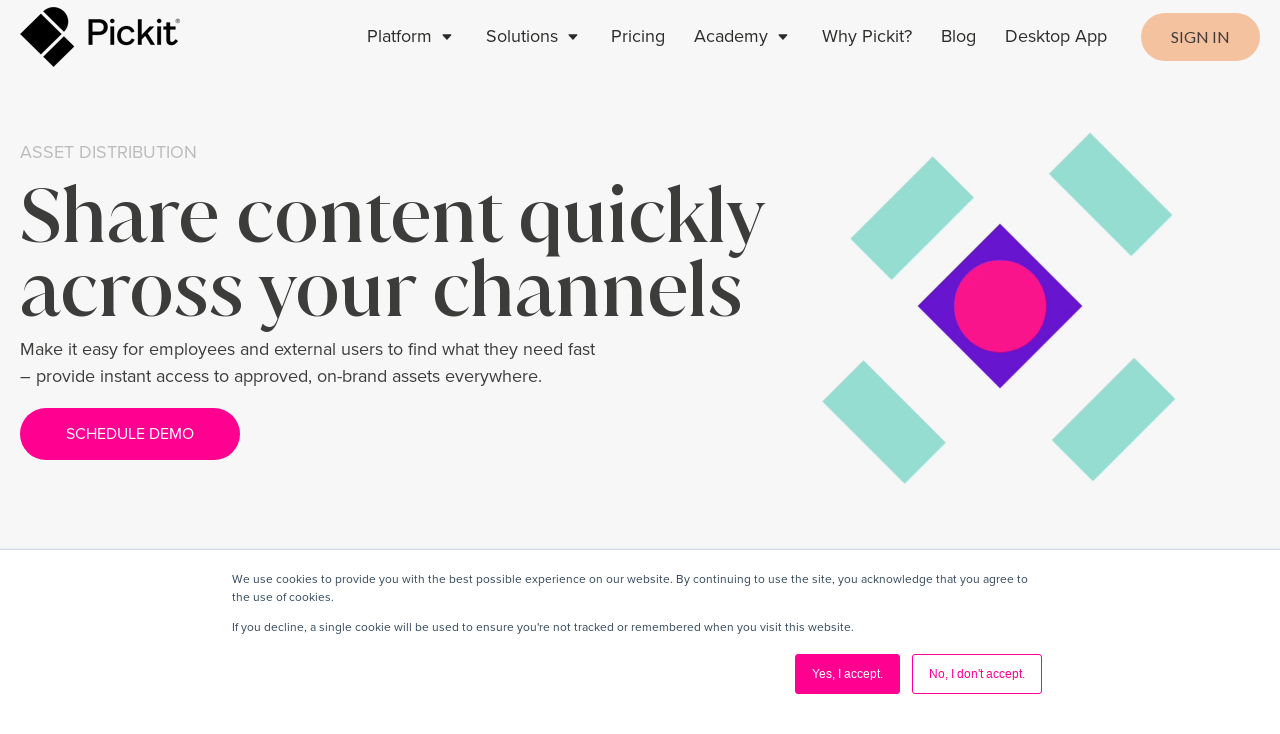

--- FILE ---
content_type: text/html; charset=UTF-8
request_url: https://www.pickit.com/platform/asset-distribution
body_size: 15160
content:
<!doctype html><html lang="en"><head>
    <meta charset="utf-8">
    <title>Pickit® | Asset Distribution</title>
    <link rel="shortcut icon" href="https://www.pickit.com/hubfs/000_Pickit%C2%AE%20website%202022/Global%20Assets/06_pickit.svg">
    <meta name="description" content="Pickit is the smarter, simpler digital asset management platform for content distribution, internal and external sharing, file transfer, and collaboration.">
    
         
    
    
    
    
    
     
    
    
    
     
    
    
    
    
    
    
     

     

    
    
    
    
    
    
    <meta name="viewport" content="width=device-width, initial-scale=1">

    
    <meta property="og:description" content="Pickit is the smarter, simpler digital asset management platform for content distribution, internal and external sharing, file transfer, and collaboration.">
    <meta property="og:title" content="Pickit® | Asset Distribution">
    <meta name="twitter:description" content="Pickit is the smarter, simpler digital asset management platform for content distribution, internal and external sharing, file transfer, and collaboration.">
    <meta name="twitter:title" content="Pickit® | Asset Distribution">

    

    

    <style>
a.cta_button{-moz-box-sizing:content-box !important;-webkit-box-sizing:content-box !important;box-sizing:content-box !important;vertical-align:middle}.hs-breadcrumb-menu{list-style-type:none;margin:0px 0px 0px 0px;padding:0px 0px 0px 0px}.hs-breadcrumb-menu-item{float:left;padding:10px 0px 10px 10px}.hs-breadcrumb-menu-divider:before{content:'›';padding-left:10px}.hs-featured-image-link{border:0}.hs-featured-image{float:right;margin:0 0 20px 20px;max-width:50%}@media (max-width: 568px){.hs-featured-image{float:none;margin:0;width:100%;max-width:100%}}.hs-screen-reader-text{clip:rect(1px, 1px, 1px, 1px);height:1px;overflow:hidden;position:absolute !important;width:1px}
</style>

<link rel="stylesheet" href="https://www.pickit.com/hubfs/hub_generated/template_assets/1/46172299784/1767951019803/template_layout.min.css">
<link rel="stylesheet" href="https://www.pickit.com/hubfs/hub_generated/template_assets/1/46137755952/1767951021139/template_main.min.css">
<link rel="stylesheet" href="https://fonts.googleapis.com/css2?family=Lato:wght@400;700&amp;family=Libre+Franklin:wght@400;600;700;800;900&amp;display=swap">
<link rel="stylesheet" href="https://f.hubspotusercontent30.net/hubfs/5377389/theme/vendor/bootstrap/css/bootstrap.css">
<link rel="stylesheet" href="https://unpkg.com/aos@next/dist/aos.css">
<link rel="stylesheet" href="//cdn.jsdelivr.net/npm/slick-carousel@1.8.1/slick/slick.css">
<link rel="stylesheet" href="//cdn.jsdelivr.net/npm/slick-carousel@1.8.1/slick/slick-theme.min.css">
<link rel="stylesheet" href="https://www.pickit.com/hubfs/hub_generated/template_assets/1/46378490388/1742035671718/template_bootstrap4-grid-alignment.min.css">
<link rel="stylesheet" href="https://www.pickit.com/hubfs/hub_generated/template_assets/1/45878884721/1742035671340/template_drive-theme-custom-fonts.min.css">
<link rel="stylesheet" href="https://www.pickit.com/hubfs/hub_generated/template_assets/1/46172303127/1767951023275/template_theme-overrides.min.css">
<link rel="stylesheet" href="https://www.pickit.com/hubfs/hub_generated/module_assets/1/46137755552/1742120086972/module_social-follow.min.css">
<link rel="stylesheet" href="https://www.pickit.com/hubfs/hub_generated/module_assets/1/46385273985/1742120112257/module_navigation.min.css">

<style>

  div#hs_cos_wrapper_navigation { width: 100%; }

  
   

  

  .header {
    background-color: rgba(255, 255, 255, 0.0);    
  }  
  .header__nav .nav-link {
    color: rgba(43, 43, 41, 1.0);
  } 
  .header__nav .nav-item:not(.has-megamenu) .nav-link:after {
    background: rgba(43, 43, 41, 1.0);
  } 
  .header__nav .dropdown-toggle::after{
    background-image: url("data:image/svg+xml,%3Csvg width='9' height='6' viewBox='0 0 9 6' fill='none' xmlns='http://www.w3.org/2000/svg'%3E%3Cpath d='M0.986338 0.0554199L7.90821 0.0554205C8.3875 0.0554206 8.62752 0.694067 8.28862 1.06757L4.82768 4.88177C4.6176 5.1133 4.27694 5.1133 4.06686 4.88177L0.605926 1.06757C0.266993 0.694066 0.507044 0.0554199 0.986338 0.0554199Z' fill='%232B2B29'/%3E%3C/svg%3E");
  }
  .header__nav .dropdown-menu {
    background-color: rgba( 238, 238, 238, 1.0);  
  }
  .hs-menu-item a,
  .hs-menu-item a:hover {    
    color: rgba(43, 43, 41, 1.0);
  }
  .hs-menu-item a:hover {    
    opacity: 0.8;
  }

  
  @media (max-width: 1080px){
    #menu-navigation {      
      background-color: rgba(238, 238, 238, 1.0);
    }
    .header__nav .header__nav-toggle span { 
      border-color: rgba(43, 43, 41, 1.0);    
    }
    .header__nav .header__nav-toggle > span:before,  
    .header__nav .header__nav-toggle > span:after {     
      background: rgba(43, 43, 41, 1.0);
    }    

  }


</style>

<link rel="stylesheet" href="https://www.pickit.com/hubfs/hub_generated/module_assets/1/57211282229/1742120113466/module_Header__ImageVideo_V2.min.css">
<!-- Editor Styles -->
<style id="hs_editor_style" type="text/css">
#hs_cos_wrapper_widget_1634816578844  { display: block !important; padding-bottom: 10px !important; padding-left: 0px !important; padding-right: 0px !important; padding-top: 10px !important }
#hs_cos_wrapper_module_16348166278223  { display: block !important; padding-bottom: 10px !important; padding-left: 0px !important; padding-right: 0px !important; padding-top: 10px !important }
#hs_cos_wrapper_module_16348166298943  { display: block !important; padding-bottom: 10px !important; padding-left: 0px !important; padding-right: 0px !important; padding-top: 10px !important }
#hs_cos_wrapper_module_16348166316723  { display: block !important; padding-bottom: 10px !important; padding-left: 0px !important; padding-right: 0px !important; padding-top: 10px !important }
#hs_cos_wrapper_module_16342897575033  { display: block !important; padding-bottom: 15px !important }
#hs_cos_wrapper_module_16348166316723  { display: block !important; padding-bottom: 10px !important; padding-left: 0px !important; padding-right: 0px !important; padding-top: 10px !important }
#hs_cos_wrapper_module_16348166298943  { display: block !important; padding-bottom: 10px !important; padding-left: 0px !important; padding-right: 0px !important; padding-top: 10px !important }
#hs_cos_wrapper_module_16348166278223  { display: block !important; padding-bottom: 10px !important; padding-left: 0px !important; padding-right: 0px !important; padding-top: 10px !important }
#hs_cos_wrapper_widget_1634816578844  { display: block !important; padding-bottom: 10px !important; padding-left: 0px !important; padding-right: 0px !important; padding-top: 10px !important }
#hs_cos_wrapper_module_16342897575033  { display: block !important; padding-bottom: 15px !important }
.dnd_area-row-0-force-full-width-section > .row-fluid {
  max-width: none !important;
}
.dnd_area-row-1-max-width-section-centering > .row-fluid {
  max-width: 1000px !important;
  margin-left: auto !important;
  margin-right: auto !important;
}
.dnd_area-row-2-max-width-section-centering > .row-fluid {
  max-width: 910px !important;
  margin-left: auto !important;
  margin-right: auto !important;
}
.dnd_area-row-3-max-width-section-centering > .row-fluid {
  max-width: 1280px !important;
  margin-left: auto !important;
  margin-right: auto !important;
}
.dnd_area-row-4-max-width-section-centering > .row-fluid {
  max-width: 1280px !important;
  margin-left: auto !important;
  margin-right: auto !important;
}
.dnd_area-row-5-max-width-section-centering > .row-fluid {
  max-width: 1280px !important;
  margin-left: auto !important;
  margin-right: auto !important;
}
.dnd_area-row-6-max-width-section-centering > .row-fluid {
  max-width: 1280px !important;
  margin-left: auto !important;
  margin-right: auto !important;
}
.dnd_area-row-7-max-width-section-centering > .row-fluid {
  max-width: 1280px !important;
  margin-left: auto !important;
  margin-right: auto !important;
}
.dnd_area-row-8-max-width-section-centering > .row-fluid {
  max-width: 1280px !important;
  margin-left: auto !important;
  margin-right: auto !important;
}
.dnd_area-row-9-max-width-section-centering > .row-fluid {
  max-width: 1280px !important;
  margin-left: auto !important;
  margin-right: auto !important;
}
.dnd_area-row-10-max-width-section-centering > .row-fluid {
  max-width: 1280px !important;
  margin-left: auto !important;
  margin-right: auto !important;
}
.dnd_area-row-11-max-width-section-centering > .row-fluid {
  max-width: 1280px !important;
  margin-left: auto !important;
  margin-right: auto !important;
}
.dnd_area-row-12-max-width-section-centering > .row-fluid {
  max-width: 1280px !important;
  margin-left: auto !important;
  margin-right: auto !important;
}
.dnd_area-row-14-max-width-section-centering > .row-fluid {
  max-width: 1280px !important;
  margin-left: auto !important;
  margin-right: auto !important;
}
.module_16348166316723-flexbox-positioning {
  display: -ms-flexbox !important;
  -ms-flex-direction: column !important;
  -ms-flex-align: center !important;
  -ms-flex-pack: start;
  display: flex !important;
  flex-direction: column !important;
  align-items: center !important;
  justify-content: flex-start;
}
.module_16348166316723-flexbox-positioning > div {
  max-width: 100%;
  flex-shrink: 0 !important;
}
.module_16348166298943-flexbox-positioning {
  display: -ms-flexbox !important;
  -ms-flex-direction: column !important;
  -ms-flex-align: center !important;
  -ms-flex-pack: start;
  display: flex !important;
  flex-direction: column !important;
  align-items: center !important;
  justify-content: flex-start;
}
.module_16348166298943-flexbox-positioning > div {
  max-width: 100%;
  flex-shrink: 0 !important;
}
.module_16348166278223-flexbox-positioning {
  display: -ms-flexbox !important;
  -ms-flex-direction: column !important;
  -ms-flex-align: center !important;
  -ms-flex-pack: start;
  display: flex !important;
  flex-direction: column !important;
  align-items: center !important;
  justify-content: flex-start;
}
.module_16348166278223-flexbox-positioning > div {
  max-width: 100%;
  flex-shrink: 0 !important;
}
.widget_1634816578844-flexbox-positioning {
  display: -ms-flexbox !important;
  -ms-flex-direction: column !important;
  -ms-flex-align: center !important;
  -ms-flex-pack: start;
  display: flex !important;
  flex-direction: column !important;
  align-items: center !important;
  justify-content: flex-start;
}
.widget_1634816578844-flexbox-positioning > div {
  max-width: 100%;
  flex-shrink: 0 !important;
}
/* HubSpot Non-stacked Media Query Styles */
@media (min-width:768px) {
  .dnd_area-row-1-vertical-alignment > .row-fluid {
    display: -ms-flexbox !important;
    -ms-flex-direction: row;
    display: flex !important;
    flex-direction: row;
  }
  .dnd_area-row-3-vertical-alignment > .row-fluid {
    display: -ms-flexbox !important;
    -ms-flex-direction: row;
    display: flex !important;
    flex-direction: row;
  }
  .dnd_area-row-4-vertical-alignment > .row-fluid {
    display: -ms-flexbox !important;
    -ms-flex-direction: row;
    display: flex !important;
    flex-direction: row;
  }
  .dnd_area-row-5-vertical-alignment > .row-fluid {
    display: -ms-flexbox !important;
    -ms-flex-direction: row;
    display: flex !important;
    flex-direction: row;
  }
  .dnd_area-row-6-vertical-alignment > .row-fluid {
    display: -ms-flexbox !important;
    -ms-flex-direction: row;
    display: flex !important;
    flex-direction: row;
  }
  .dnd_area-row-7-vertical-alignment > .row-fluid {
    display: -ms-flexbox !important;
    -ms-flex-direction: row;
    display: flex !important;
    flex-direction: row;
  }
  .dnd_area-row-8-vertical-alignment > .row-fluid {
    display: -ms-flexbox !important;
    -ms-flex-direction: row;
    display: flex !important;
    flex-direction: row;
  }
  .dnd_area-row-9-vertical-alignment > .row-fluid {
    display: -ms-flexbox !important;
    -ms-flex-direction: row;
    display: flex !important;
    flex-direction: row;
  }
  .dnd_area-row-10-vertical-alignment > .row-fluid {
    display: -ms-flexbox !important;
    -ms-flex-direction: row;
    display: flex !important;
    flex-direction: row;
  }
  .dnd_area-row-11-vertical-alignment > .row-fluid {
    display: -ms-flexbox !important;
    -ms-flex-direction: row;
    display: flex !important;
    flex-direction: row;
  }
  .dnd_area-row-12-vertical-alignment > .row-fluid {
    display: -ms-flexbox !important;
    -ms-flex-direction: row;
    display: flex !important;
    flex-direction: row;
  }
  .dnd_area-row-13-vertical-alignment > .row-fluid {
    display: -ms-flexbox !important;
    -ms-flex-direction: row;
    display: flex !important;
    flex-direction: row;
  }
  .dnd_area-row-14-vertical-alignment > .row-fluid {
    display: -ms-flexbox !important;
    -ms-flex-direction: row;
    display: flex !important;
    flex-direction: row;
  }
  .cell_1634816631672-vertical-alignment {
    display: -ms-flexbox !important;
    -ms-flex-direction: column !important;
    -ms-flex-pack: center !important;
    display: flex !important;
    flex-direction: column !important;
    justify-content: center !important;
  }
  .cell_1634816631672-vertical-alignment > div {
    flex-shrink: 0 !important;
  }
  .cell_1634816629894-vertical-alignment {
    display: -ms-flexbox !important;
    -ms-flex-direction: column !important;
    -ms-flex-pack: center !important;
    display: flex !important;
    flex-direction: column !important;
    justify-content: center !important;
  }
  .cell_1634816629894-vertical-alignment > div {
    flex-shrink: 0 !important;
  }
  .cell_1634816627822-vertical-alignment {
    display: -ms-flexbox !important;
    -ms-flex-direction: column !important;
    -ms-flex-pack: center !important;
    display: flex !important;
    flex-direction: column !important;
    justify-content: center !important;
  }
  .cell_1634816627822-vertical-alignment > div {
    flex-shrink: 0 !important;
  }
  .cell_16348165731303-vertical-alignment {
    display: -ms-flexbox !important;
    -ms-flex-direction: column !important;
    -ms-flex-pack: center !important;
    display: flex !important;
    flex-direction: column !important;
    justify-content: center !important;
  }
  .cell_16348165731303-vertical-alignment > div {
    flex-shrink: 0 !important;
  }
  .cell_16699547410083-vertical-alignment {
    display: -ms-flexbox !important;
    -ms-flex-direction: column !important;
    -ms-flex-pack: center !important;
    display: flex !important;
    flex-direction: column !important;
    justify-content: center !important;
  }
  .cell_16699547410083-vertical-alignment > div {
    flex-shrink: 0 !important;
  }
  .cell_16699547410082-vertical-alignment {
    display: -ms-flexbox !important;
    -ms-flex-direction: column !important;
    -ms-flex-pack: center !important;
    display: flex !important;
    flex-direction: column !important;
    justify-content: center !important;
  }
  .cell_16699547410082-vertical-alignment > div {
    flex-shrink: 0 !important;
  }
  .cell_16699547509933-vertical-alignment {
    display: -ms-flexbox !important;
    -ms-flex-direction: column !important;
    -ms-flex-pack: center !important;
    display: flex !important;
    flex-direction: column !important;
    justify-content: center !important;
  }
  .cell_16699547509933-vertical-alignment > div {
    flex-shrink: 0 !important;
  }
  .cell_16699547509932-vertical-alignment {
    display: -ms-flexbox !important;
    -ms-flex-direction: column !important;
    -ms-flex-pack: center !important;
    display: flex !important;
    flex-direction: column !important;
    justify-content: center !important;
  }
  .cell_16699547509932-vertical-alignment > div {
    flex-shrink: 0 !important;
  }
  .cell_16342846821234-vertical-alignment {
    display: -ms-flexbox !important;
    -ms-flex-direction: column !important;
    -ms-flex-pack: center !important;
    display: flex !important;
    flex-direction: column !important;
    justify-content: center !important;
  }
  .cell_16342846821234-vertical-alignment > div {
    flex-shrink: 0 !important;
  }
  .cell_16342846821233-vertical-alignment {
    display: -ms-flexbox !important;
    -ms-flex-direction: column !important;
    -ms-flex-pack: center !important;
    display: flex !important;
    flex-direction: column !important;
    justify-content: center !important;
  }
  .cell_16342846821233-vertical-alignment > div {
    flex-shrink: 0 !important;
  }
  .cell_1669967461171-vertical-alignment {
    display: -ms-flexbox !important;
    -ms-flex-direction: column !important;
    -ms-flex-pack: center !important;
    display: flex !important;
    flex-direction: column !important;
    justify-content: center !important;
  }
  .cell_1669967461171-vertical-alignment > div {
    flex-shrink: 0 !important;
  }
  .cell_16699674611702-vertical-alignment {
    display: -ms-flexbox !important;
    -ms-flex-direction: column !important;
    -ms-flex-pack: center !important;
    display: flex !important;
    flex-direction: column !important;
    justify-content: center !important;
  }
  .cell_16699674611702-vertical-alignment > div {
    flex-shrink: 0 !important;
  }
  .cell_16699678538153-vertical-alignment {
    display: -ms-flexbox !important;
    -ms-flex-direction: column !important;
    -ms-flex-pack: center !important;
    display: flex !important;
    flex-direction: column !important;
    justify-content: center !important;
  }
  .cell_16699678538153-vertical-alignment > div {
    flex-shrink: 0 !important;
  }
  .cell_16699678538152-vertical-alignment {
    display: -ms-flexbox !important;
    -ms-flex-direction: column !important;
    -ms-flex-pack: center !important;
    display: flex !important;
    flex-direction: column !important;
    justify-content: center !important;
  }
  .cell_16699678538152-vertical-alignment > div {
    flex-shrink: 0 !important;
  }
  .cell_16342853062693-vertical-alignment {
    display: -ms-flexbox !important;
    -ms-flex-direction: column !important;
    -ms-flex-pack: center !important;
    display: flex !important;
    flex-direction: column !important;
    justify-content: center !important;
  }
  .cell_16342853062693-vertical-alignment > div {
    flex-shrink: 0 !important;
  }
  .cell_16342853062692-vertical-alignment {
    display: -ms-flexbox !important;
    -ms-flex-direction: column !important;
    -ms-flex-pack: center !important;
    display: flex !important;
    flex-direction: column !important;
    justify-content: center !important;
  }
  .cell_16342853062692-vertical-alignment > div {
    flex-shrink: 0 !important;
  }
  .cell_16342852070883-vertical-alignment {
    display: -ms-flexbox !important;
    -ms-flex-direction: column !important;
    -ms-flex-pack: center !important;
    display: flex !important;
    flex-direction: column !important;
    justify-content: center !important;
  }
  .cell_16342852070883-vertical-alignment > div {
    flex-shrink: 0 !important;
  }
  .cell_16342852070882-vertical-alignment {
    display: -ms-flexbox !important;
    -ms-flex-direction: column !important;
    -ms-flex-pack: center !important;
    display: flex !important;
    flex-direction: column !important;
    justify-content: center !important;
  }
  .cell_16342852070882-vertical-alignment > div {
    flex-shrink: 0 !important;
  }
  .cell_16345111179472-vertical-alignment {
    display: -ms-flexbox !important;
    -ms-flex-direction: column !important;
    -ms-flex-pack: center !important;
    display: flex !important;
    flex-direction: column !important;
    justify-content: center !important;
  }
  .cell_16345111179472-vertical-alignment > div {
    flex-shrink: 0 !important;
  }
  .cell_1634511117947-vertical-alignment {
    display: -ms-flexbox !important;
    -ms-flex-direction: column !important;
    -ms-flex-pack: center !important;
    display: flex !important;
    flex-direction: column !important;
    justify-content: center !important;
  }
  .cell_1634511117947-vertical-alignment > div {
    flex-shrink: 0 !important;
  }
  .cell_16345111254495-vertical-alignment {
    display: -ms-flexbox !important;
    -ms-flex-direction: column !important;
    -ms-flex-pack: center !important;
    display: flex !important;
    flex-direction: column !important;
    justify-content: center !important;
  }
  .cell_16345111254495-vertical-alignment > div {
    flex-shrink: 0 !important;
  }
  .cell_16345111254494-vertical-alignment {
    display: -ms-flexbox !important;
    -ms-flex-direction: column !important;
    -ms-flex-pack: center !important;
    display: flex !important;
    flex-direction: column !important;
    justify-content: center !important;
  }
  .cell_16345111254494-vertical-alignment > div {
    flex-shrink: 0 !important;
  }
  .cell_16342853918643-vertical-alignment {
    display: -ms-flexbox !important;
    -ms-flex-direction: column !important;
    -ms-flex-pack: center !important;
    display: flex !important;
    flex-direction: column !important;
    justify-content: center !important;
  }
  .cell_16342853918643-vertical-alignment > div {
    flex-shrink: 0 !important;
  }
  .cell_16342853918642-vertical-alignment {
    display: -ms-flexbox !important;
    -ms-flex-direction: column !important;
    -ms-flex-pack: center !important;
    display: flex !important;
    flex-direction: column !important;
    justify-content: center !important;
  }
  .cell_16342853918642-vertical-alignment > div {
    flex-shrink: 0 !important;
  }
  .cell_16345111589475-vertical-alignment {
    display: -ms-flexbox !important;
    -ms-flex-direction: column !important;
    -ms-flex-pack: center !important;
    display: flex !important;
    flex-direction: column !important;
    justify-content: center !important;
  }
  .cell_16345111589475-vertical-alignment > div {
    flex-shrink: 0 !important;
  }
  .cell_16345111589474-vertical-alignment {
    display: -ms-flexbox !important;
    -ms-flex-direction: column !important;
    -ms-flex-pack: center !important;
    display: flex !important;
    flex-direction: column !important;
    justify-content: center !important;
  }
  .cell_16345111589474-vertical-alignment > div {
    flex-shrink: 0 !important;
  }
  .cell_1634287301909-vertical-alignment {
    display: -ms-flexbox !important;
    -ms-flex-direction: column !important;
    -ms-flex-pack: start !important;
    display: flex !important;
    flex-direction: column !important;
    justify-content: flex-start !important;
  }
  .cell_1634287301909-vertical-alignment > div {
    flex-shrink: 0 !important;
  }
  .cell_1634287301909-row-0-vertical-alignment > .row-fluid {
    display: -ms-flexbox !important;
    -ms-flex-direction: row;
    display: flex !important;
    flex-direction: row;
  }
  .cell_1634287301909-row-1-vertical-alignment > .row-fluid {
    display: -ms-flexbox !important;
    -ms-flex-direction: row;
    display: flex !important;
    flex-direction: row;
  }
  .cell_1634289757503-vertical-alignment {
    display: -ms-flexbox !important;
    -ms-flex-direction: column !important;
    -ms-flex-pack: center !important;
    display: flex !important;
    flex-direction: column !important;
    justify-content: center !important;
  }
  .cell_1634289757503-vertical-alignment > div {
    flex-shrink: 0 !important;
  }
  .cell_1634287772405-vertical-alignment {
    display: -ms-flexbox !important;
    -ms-flex-direction: column !important;
    -ms-flex-pack: center !important;
    display: flex !important;
    flex-direction: column !important;
    justify-content: center !important;
  }
  .cell_1634287772405-vertical-alignment > div {
    flex-shrink: 0 !important;
  }
  .cell_16342872029213-vertical-alignment {
    display: -ms-flexbox !important;
    -ms-flex-direction: column !important;
    -ms-flex-pack: start !important;
    display: flex !important;
    flex-direction: column !important;
    justify-content: flex-start !important;
  }
  .cell_16342872029213-vertical-alignment > div {
    flex-shrink: 0 !important;
  }
}
/* HubSpot Styles (default) */
.dnd_area-row-0-padding {
  padding-top: 0px !important;
  padding-bottom: 0px !important;
  padding-left: 0px !important;
  padding-right: 0px !important;
}
.dnd_area-row-1-padding {
  padding-top: 15px !important;
  padding-bottom: 15px !important;
}
.dnd_area-row-2-background-layers {
  background-image: linear-gradient(rgba(150, 221, 209, 1), rgba(150, 221, 209, 1)) !important;
  background-position: left top !important;
  background-size: auto !important;
  background-repeat: no-repeat !important;
}
.dnd_area-row-3-padding {
  padding-top: 60px !important;
  padding-bottom: 60px !important;
}
.dnd_area-row-3-background-layers {
  background-image: linear-gradient(to bottom, rgba(255, 255, 255, 1), rgba(247, 247, 247, 1)) !important;
  background-position: left top !important;
  background-size: auto !important;
  background-repeat: no-repeat !important;
}
.dnd_area-row-4-padding {
  padding-top: 60px !important;
  padding-bottom: 60px !important;
}
.dnd_area-row-4-background-layers {
  background-image: linear-gradient(to bottom, rgba(255, 255, 255, 1), rgba(247, 247, 247, 1)) !important;
  background-position: left top !important;
  background-size: auto !important;
  background-repeat: no-repeat !important;
}
.dnd_area-row-5-padding {
  padding-top: 60px !important;
  padding-bottom: 60px !important;
}
.dnd_area-row-5-background-layers {
  background-image: linear-gradient(to bottom, rgba(255, 255, 255, 1), rgba(247, 247, 247, 1)) !important;
  background-position: left top !important;
  background-size: auto !important;
  background-repeat: no-repeat !important;
}
.dnd_area-row-6-padding {
  padding-top: 60px !important;
  padding-bottom: 60px !important;
}
.dnd_area-row-6-background-layers {
  background-image: linear-gradient(to bottom, rgba(255, 255, 255, 1), rgba(247, 247, 247, 1)) !important;
  background-position: left top !important;
  background-size: auto !important;
  background-repeat: no-repeat !important;
}
.dnd_area-row-7-padding {
  padding-top: 60px !important;
  padding-bottom: 60px !important;
}
.dnd_area-row-7-background-layers {
  background-image: linear-gradient(to bottom, rgba(255, 255, 255, 1), rgba(247, 247, 247, 1)) !important;
  background-position: left top !important;
  background-size: auto !important;
  background-repeat: no-repeat !important;
}
.dnd_area-row-8-padding {
  padding-top: 60px !important;
  padding-bottom: 60px !important;
}
.dnd_area-row-8-background-layers {
  background-image: linear-gradient(to bottom, rgba(255, 255, 255, 1), rgba(247, 247, 247, 1)) !important;
  background-position: left top !important;
  background-size: auto !important;
  background-repeat: no-repeat !important;
}
.dnd_area-row-9-padding {
  padding-top: 60px !important;
  padding-bottom: 60px !important;
}
.dnd_area-row-9-background-layers {
  background-image: linear-gradient(to bottom, rgba(255, 255, 255, 1), rgba(247, 247, 247, 1)) !important;
  background-position: left top !important;
  background-size: auto !important;
  background-repeat: no-repeat !important;
}
.dnd_area-row-10-padding {
  padding-top: 60px !important;
  padding-bottom: 60px !important;
}
.dnd_area-row-10-background-layers {
  background-image: linear-gradient(to bottom, rgba(255, 255, 255, 1), rgba(247, 247, 247, 1)) !important;
  background-position: left top !important;
  background-size: auto !important;
  background-repeat: no-repeat !important;
}
.dnd_area-row-11-padding {
  padding-top: 60px !important;
  padding-bottom: 60px !important;
}
.dnd_area-row-11-background-layers {
  background-image: linear-gradient(to bottom, rgba(255, 255, 255, 1), rgba(247, 247, 247, 1)) !important;
  background-position: left top !important;
  background-size: auto !important;
  background-repeat: no-repeat !important;
}
.dnd_area-row-12-padding {
  padding-top: 120px !important;
  padding-bottom: 120px !important;
}
.dnd_area-row-12-background-layers {
  background-image: linear-gradient(to bottom, rgba(255, 255, 255, 1), rgba(247, 247, 247, 1)) !important;
  background-position: left top !important;
  background-size: auto !important;
  background-repeat: no-repeat !important;
}
.dnd_area-row-13-padding {
  padding-top: 60px !important;
  padding-bottom: 60px !important;
}
.dnd_area-row-13-background-layers {
  background-image: linear-gradient(to bottom, rgba(255, 255, 255, 1), rgba(247, 247, 247, 1)) !important;
  background-position: left top !important;
  background-size: auto !important;
  background-repeat: no-repeat !important;
}
.dnd_area-row-14-padding {
  padding-top: 120px !important;
  padding-bottom: 120px !important;
}
.dnd_area-row-14-background-layers {
  background-image: linear-gradient(rgba(150, 221, 209, 1), rgba(150, 221, 209, 1)) !important;
  background-position: left top !important;
  background-size: auto !important;
  background-repeat: no-repeat !important;
}
.cell_1634816631672-padding {
  padding-left: 0px !important;
  padding-right: 0px !important;
}
.cell_1634816629894-padding {
  padding-left: 0px !important;
  padding-right: 0px !important;
}
.cell_1634816627822-padding {
  padding-left: 0px !important;
  padding-right: 0px !important;
}
.cell_16348165731303-padding {
  padding-left: 0px !important;
  padding-right: 0px !important;
}
.cell_16699547410083-padding {
  padding-top: 0px !important;
  padding-bottom: 0px !important;
  padding-left: 0px !important;
  padding-right: 0px !important;
}
.cell_16699547509932-padding {
  padding-top: 0px !important;
  padding-bottom: 0px !important;
  padding-left: 0px !important;
  padding-right: 0px !important;
}
.cell_16342846821234-padding {
  padding-top: 0px !important;
  padding-bottom: 0px !important;
  padding-left: 0px !important;
  padding-right: 0px !important;
}
.cell_16699674611702-padding {
  padding-top: 0px !important;
  padding-bottom: 0px !important;
  padding-left: 0px !important;
  padding-right: 0px !important;
}
.cell_16699678538153-padding {
  padding-top: 0px !important;
  padding-bottom: 0px !important;
  padding-left: 0px !important;
  padding-right: 0px !important;
}
.cell_16342853062692-padding {
  padding-top: 0px !important;
  padding-bottom: 0px !important;
  padding-left: 0px !important;
  padding-right: 0px !important;
}
.cell_16342852070883-padding {
  padding-top: 0px !important;
  padding-bottom: 0px !important;
  padding-left: 0px !important;
  padding-right: 0px !important;
}
.cell_16345111179472-padding {
  padding-left: 0px !important;
  padding-right: 0px !important;
}
.cell_16345111254494-padding {
  padding-top: 0px !important;
  padding-bottom: 0px !important;
  padding-left: 0px !important;
  padding-right: 0px !important;
}
.cell_16342853918643-margin {
  margin-top: 0px !important;
  margin-bottom: 0px !important;
}
.cell_16345111589474-padding {
  padding-top: 0px !important;
  padding-bottom: 0px !important;
  padding-left: 0px !important;
  padding-right: 0px !important;
}
.cell_1634287301909-row-1-padding {
  padding-right: 0px !important;
}
.cell_1634289757503-padding {
  padding-left: 0px !important;
  padding-right: 0px !important;
}
.cell_1634287772405-padding {
  padding-top: 5px !important;
  padding-bottom: 15px !important;
  padding-left: 0px !important;
  padding-right: 0px !important;
}
</style><style>
  @font-face {
    font-family: "Lato";
    font-weight: 400;
    font-style: normal;
    font-display: swap;
    src: url("/_hcms/googlefonts/Lato/regular.woff2") format("woff2"), url("/_hcms/googlefonts/Lato/regular.woff") format("woff");
  }
  @font-face {
    font-family: "Lato";
    font-weight: 700;
    font-style: normal;
    font-display: swap;
    src: url("/_hcms/googlefonts/Lato/700.woff2") format("woff2"), url("/_hcms/googlefonts/Lato/700.woff") format("woff");
  }
</style>

    <script src="https://code.jquery.com/jquery-1.12.4.min.js"></script>
<script src="https://f.hubspotusercontent30.net/hubfs/5377389/theme/vendor/bootstrap/js/bootstrap.min.js"></script>


    
<!--  Added by GoogleTagManager integration -->
<script>
var _hsp = window._hsp = window._hsp || [];
window.dataLayer = window.dataLayer || [];
function gtag(){dataLayer.push(arguments);}

var useGoogleConsentModeV2 = true;
var waitForUpdateMillis = 1000;



var hsLoadGtm = function loadGtm() {
    if(window._hsGtmLoadOnce) {
      return;
    }

    if (useGoogleConsentModeV2) {

      gtag('set','developer_id.dZTQ1Zm',true);

      gtag('consent', 'default', {
      'ad_storage': 'denied',
      'analytics_storage': 'denied',
      'ad_user_data': 'denied',
      'ad_personalization': 'denied',
      'wait_for_update': waitForUpdateMillis
      });

      _hsp.push(['useGoogleConsentModeV2'])
    }

    (function(w,d,s,l,i){w[l]=w[l]||[];w[l].push({'gtm.start':
    new Date().getTime(),event:'gtm.js'});var f=d.getElementsByTagName(s)[0],
    j=d.createElement(s),dl=l!='dataLayer'?'&l='+l:'';j.async=true;j.src=
    'https://www.googletagmanager.com/gtm.js?id='+i+dl;f.parentNode.insertBefore(j,f);
    })(window,document,'script','dataLayer','GTM-KNWQGL');

    window._hsGtmLoadOnce = true;
};

_hsp.push(['addPrivacyConsentListener', function(consent){
  if(consent.allowed || (consent.categories && consent.categories.analytics)){
    hsLoadGtm();
  }
}]);

</script>

<!-- /Added by GoogleTagManager integration -->

    <link rel="canonical" href="https://www.pickit.com/platform/asset-distribution">

<!-- Google Tag Manager -->
<script>(function(w,d,s,l,i){w[l]=w[l]||[];w[l].push({'gtm.start':
new Date().getTime(),event:'gtm.js'});var f=d.getElementsByTagName(s)[0],
j=d.createElement(s),dl=l!='dataLayer'?'&l='+l:'';j.async=true;j.src=
'https://www.googletagmanager.com/gtm.js?id='+i+dl;f.parentNode.insertBefore(j,f);
})(window,document,'script','dataLayer','GTM-KNWQGL');</script>
<!-- End Google Tag Manager -->

<!-- ZoomInfo WebSights -->
<script>
            (function () {
        var zi = document.createElement('script');
        zi.type = 'text/javascript';
        zi.async = true;
        zi.referrerPolicy = 'unsafe-url';
        zi.src = 'https://ws.zoominfo.com/pixel/61bb660aa149c10019fa87fa';
        var s = document.getElementsByTagName('script')[0];
        s.parentNode.insertBefore(zi, s);
      })();
</script>
        

<script src="https://use.typekit.net/nho5fil.js"></script>
<script>try{Typekit.load({ async: true });}catch(e){}</script>
<link href="https://maxcdn.bootstrapcdn.com/font-awesome/4.7.0/css/font-awesome.min.css" rel="stylesheet" integrity="sha384-wvfXpqpZZVQGK6TAh5PVlGOfQNHSoD2xbE+QkPxCAFlNEevoEH3Sl0sibVcOQVnN" crossorigin="anonymous">

<!-- Start Google Optimize Minimise page flickering Code -->
<style>.async-hide { opacity: 0 !important} </style>
<script>(function(a,s,y,n,c,h,i,d,e){s.className+=' '+y;h.start=1*new Date;
h.end=i=function(){s.className=s.className.replace(RegExp(' ?'+y),'')};
(a[n]=a[n]||[]).hide=h;setTimeout(function(){i();h.end=null},c);h.timeout=c;
})(window,document.documentElement,'async-hide','dataLayer',4000,
{'GTM-TT9X5S8':true});</script>
<!-- End Google Optimize Minimise page flickering Code -->

<!-- Start Google analytics and Optimize Code -->
<script>
  (function(i,s,o,g,r,a,m){i['GoogleAnalyticsObject']=r;i[r]=i[r]||function(){
  (i[r].q=i[r].q||[]).push(arguments)},i[r].l=1*new Date();a=s.createElement(o),
  m=s.getElementsByTagName(o)[0];a.async=1;a.src=g;m.parentNode.insertBefore(a,m)
  })(window,document,'script','https://www.google-analytics.com/analytics.js','ga');
  ga('create', 'UA-32785819-10', 'auto');
  ga('require', 'GTM-TT9X5S8');
  ga('send', 'pageview');
</script>
<!-- End Google analytics and Optimize Code -->

<!-- Hotjar Tracking Code for https://pickit.com -->
<script>
    (function(h,o,t,j,a,r){
        h.hj=h.hj||function(){(h.hj.q=h.hj.q||[]).push(arguments)};
        h._hjSettings={hjid:390163,hjsv:6};
        a=o.getElementsByTagName('head')[0];
        r=o.createElement('script');r.async=1;
        r.src=t+h._hjSettings.hjid+j+h._hjSettings.hjsv;
        a.appendChild(r);
    })(window,document,'https://static.hotjar.com/c/hotjar-','.js?sv=');
</script>
<!-- Application Insights -->
<script type="text/javascript">
var appInsights=window.appInsights||function(a){
  function b(a){c[a]=function(){var b=arguments;c.queue.push(function(){c[a].apply(c,b)})}}var c={config:a},d=document,e=window;setTimeout(function(){var b=d.createElement("script");b.src=a.url||"https://az416426.vo.msecnd.net/scripts/a/ai.0.js",d.getElementsByTagName("script")[0].parentNode.appendChild(b)});try{c.cookie=d.cookie}catch(a){}c.queue=[];for(var f=["Event","Exception","Metric","PageView","Trace","Dependency"];f.length;)b("track"+f.pop());if(b("setAuthenticatedUserContext"),b("clearAuthenticatedUserContext"),b("startTrackEvent"),b("stopTrackEvent"),b("startTrackPage"),b("stopTrackPage"),b("flush"),!a.disableExceptionTracking){f="onerror",b("_"+f);var g=e[f];e[f]=function(a,b,d,e,h){var i=g&&g(a,b,d,e,h);return!0!==i&&c["_"+f](a,b,d,e,h),i}}return c
  }({
      instrumentationKey:"ab09f1fe-4973-4aac-94a9-ae6a41d238e5"
  });

window.appInsights=appInsights,appInsights.queue&&0===appInsights.queue.length&&appInsights.trackPageView();
</script>
<!-- End Application Insights -->
<meta property="og:image" content="https://www.pickit.com/hubfs/000_Pickit%C2%AE%20website%202022/Global%20Assets/logo-feature.png">
<meta property="og:image:width" content="1200">
<meta property="og:image:height" content="628">

<meta name="twitter:image" content="https://www.pickit.com/hubfs/000_Pickit%C2%AE%20website%202022/Global%20Assets/logo-feature.png">


<meta property="og:url" content="https://www.pickit.com/platform/asset-distribution">
<meta name="twitter:card" content="summary_large_image">



<link rel="stylesheet" href="https://www.pickit.com/hubfs/hub_generated/template_assets/1/58137779993/1742035674370/template_Juana_Font.min.css">

<link rel="apple-touch-icon" href="https://www.pickit.com/hubfs/000_Pickit%C2%AE%20website%202022/Global%20Assets/apple-touch-icon.png">      
  <meta name="generator" content="HubSpot"></head>
  <body>
<!--  Added by GoogleTagManager integration -->
<noscript><iframe src="https://www.googletagmanager.com/ns.html?id=GTM-KNWQGL" height="0" width="0" style="display:none;visibility:hidden"></iframe></noscript>

<!-- /Added by GoogleTagManager integration -->

    <div class="body-wrapper   hs-content-id-57745845895 hs-site-page page ">
      
        <div data-global-resource-path="Drive Website Theme - clone/templates/partials/header-advanced.html"><!-- Begin partial -->
<header class="header" data-scrollup-reveal="reveal">
  <div class="header__container">
    <div id="hs_cos_wrapper_navigation" class="hs_cos_wrapper hs_cos_wrapper_widget hs_cos_wrapper_type_module" style="" data-hs-cos-general-type="widget" data-hs-cos-type="module">



















<nav class="header__nav" aria-label="Main menu">
  
  <div class="header__logo">
    <div class="d-none d-lg-block">
      <span id="hs_cos_wrapper_navigation_" class="hs_cos_wrapper hs_cos_wrapper_widget hs_cos_wrapper_type_logo" style="" data-hs-cos-general-type="widget" data-hs-cos-type="logo"><a href="http://pickit.com" id="hs-link-navigation_" style="border-width:0px;border:0px;"><img src="https://www.pickit.com/hs-fs/hubfs/logotype_filled_black.png?width=160&amp;height=61&amp;name=logotype_filled_black.png" class="hs-image-widget " height="61" style="height: auto;width:160px;border-width:0px;border:0px;" width="160" alt="Pickit Logo" title="Pickit Logo" srcset="https://www.pickit.com/hs-fs/hubfs/logotype_filled_black.png?width=80&amp;height=31&amp;name=logotype_filled_black.png 80w, https://www.pickit.com/hs-fs/hubfs/logotype_filled_black.png?width=160&amp;height=61&amp;name=logotype_filled_black.png 160w, https://www.pickit.com/hs-fs/hubfs/logotype_filled_black.png?width=240&amp;height=92&amp;name=logotype_filled_black.png 240w, https://www.pickit.com/hs-fs/hubfs/logotype_filled_black.png?width=320&amp;height=122&amp;name=logotype_filled_black.png 320w, https://www.pickit.com/hs-fs/hubfs/logotype_filled_black.png?width=400&amp;height=153&amp;name=logotype_filled_black.png 400w, https://www.pickit.com/hs-fs/hubfs/logotype_filled_black.png?width=480&amp;height=183&amp;name=logotype_filled_black.png 480w" sizes="(max-width: 160px) 100vw, 160px"></a></span>
    </div>
    <div class="d-block d-lg-none">
      <span id="hs_cos_wrapper_navigation_" class="hs_cos_wrapper hs_cos_wrapper_widget hs_cos_wrapper_type_logo" style="" data-hs-cos-general-type="widget" data-hs-cos-type="logo"><a href="http://pickit.com" id="hs-link-navigation_" style="border-width:0px;border:0px;"><img src="https://www.pickit.com/hs-fs/hubfs/logotype_filled_black.png?width=160&amp;height=61&amp;name=logotype_filled_black.png" class="hs-image-widget " height="61" style="height: auto;width:160px;border-width:0px;border:0px;" width="160" alt="Pickit Logo" title="Pickit Logo" srcset="https://www.pickit.com/hs-fs/hubfs/logotype_filled_black.png?width=80&amp;height=31&amp;name=logotype_filled_black.png 80w, https://www.pickit.com/hs-fs/hubfs/logotype_filled_black.png?width=160&amp;height=61&amp;name=logotype_filled_black.png 160w, https://www.pickit.com/hs-fs/hubfs/logotype_filled_black.png?width=240&amp;height=92&amp;name=logotype_filled_black.png 240w, https://www.pickit.com/hs-fs/hubfs/logotype_filled_black.png?width=320&amp;height=122&amp;name=logotype_filled_black.png 320w, https://www.pickit.com/hs-fs/hubfs/logotype_filled_black.png?width=400&amp;height=153&amp;name=logotype_filled_black.png 400w, https://www.pickit.com/hs-fs/hubfs/logotype_filled_black.png?width=480&amp;height=183&amp;name=logotype_filled_black.png 480w" sizes="(max-width: 160px) 100vw, 160px"></a></span>
    </div>
  </div>
  
  <div class="header__nav-toggle" data-toggle="collapse" data-target="#menu-navigation" aria-controls="#menu-navigation" aria-expanded="false" aria-label="Toggle navigation">        
    <span></span>
  </div>

  <div id="menu-navigation" class="collapse">
    <div>      
      <ul class="header__navbar"> 
        
        <li class="nav-item dropdown has-megamenu">
          <a class="nav-link dropdown-toggle" data-toggle="dropdown1" href="">Platform <svg xmlns="http://www.w3.org/2000/svg" width="17" height="15" viewbox="0 0 17 15" fill="none">
<path d="M10.578 1.72217L15.5313 7.55545L10.578 13.3887M15.3113 7.50011H1.53125" stroke="#16E9C2" stroke-width="2" stroke-linecap="round" />
</svg></a>
          
          <div class="dropdown-menu">            
            <!-- Megamenu -->
            
            <div class="dropdown-menu__column">                
              <span id="hs_cos_wrapper_navigation_" class="hs_cos_wrapper hs_cos_wrapper_widget hs_cos_wrapper_type_simple_menu" style="" data-hs-cos-general-type="widget" data-hs-cos-type="simple_menu"><div id="hs_menu_wrapper_navigation_" class="hs-menu-wrapper active-branch flyouts hs-menu-flow-horizontal" role="navigation" data-sitemap-name="" data-menu-id="" aria-label="Navigation Menu">
 <ul role="menu">
  <li class="hs-menu-item hs-menu-depth-1" role="none"><a href="javascript:void(0);" role="menuitem" target="_self"><strong>Modules</strong></a></li>
  <li class="hs-menu-item hs-menu-depth-1" role="none"><a href="https://www.pickit.com/product/brand-guide" role="menuitem" target="_self"><i class="fa fa-tint" style="color:#9D9D9D;"></i> Pickit Brand</a></li>
  <li class="hs-menu-item hs-menu-depth-1" role="none"><a href="https://www.pickit.com/product/boards" role="menuitem" target="_self"><i class="fa fa-book" style="color:#9D9D9D;"></i> Pickit Boards</a></li>
  <li class="hs-menu-item hs-menu-depth-1" role="none"><a href="https://www.pickit.com/product/family" role="menuitem" target="_self"><i class="fa fa-group" style="color:#9D9D9D;"></i> Pickit Family</a></li>
  <li class="hs-menu-item hs-menu-depth-1" role="none"><a href="https://www.pickit.com/product/insights" role="menuitem" target="_self"><i class="fa fa-server" style="color:#9D9D9D;"></i> Pickit Insights</a></li>
 </ul>
</div></span>
            </div>  
            
            <div class="dropdown-menu__column">                
              <span id="hs_cos_wrapper_navigation_" class="hs_cos_wrapper hs_cos_wrapper_widget hs_cos_wrapper_type_simple_menu" style="" data-hs-cos-general-type="widget" data-hs-cos-type="simple_menu"><div id="hs_menu_wrapper_navigation_" class="hs-menu-wrapper active-branch flyouts hs-menu-flow-horizontal" role="navigation" data-sitemap-name="" data-menu-id="" aria-label="Navigation Menu">
 <ul role="menu" class="active-branch">
  <li class="hs-menu-item hs-menu-depth-1" role="none"><a href="javascript:void(0);" role="menuitem" target="_self"><strong>Functionality</strong></a></li>
  <li class="hs-menu-item hs-menu-depth-1" role="none"><a href="https://www.pickit.com/platform/asset-management" role="menuitem" target="_self"><i class="fa fa-solid fa-images" style="color:#9D9D9D;"></i> Asset Management</a></li>
  <li class="hs-menu-item hs-menu-depth-1 active active-branch" role="none"><a href="https://www.pickit.com/platform/asset-distribution" role="menuitem" target="_self"><i class="fa fa-group" style="color:#9D9D9D;"></i> Asset Distribution</a></li>
  <li class="hs-menu-item hs-menu-depth-1" role="none"><a href="https://www.pickit.com/platform/asset-sourcing" role="menuitem" target="_self"><i class="fa fa-search" style="color:#9D9D9D;"></i> Asset Sourcing</a></li>
  <li class="hs-menu-item hs-menu-depth-1" role="none"><a href="https://www.pickit.com/platform/integrations" role="menuitem" target="_self"><i class="fa fa-laptop" style="color:#9D9D9D;"></i> Integrations</a></li>
 </ul>
</div></span>
            </div>  
            
            <!-- /Megamenu -->
          </div>
          
        </li>
        
        <li class="nav-item dropdown has-megamenu">
          <a class="nav-link dropdown-toggle" data-toggle="dropdown2" href="">Solutions <svg xmlns="http://www.w3.org/2000/svg" width="17" height="15" viewbox="0 0 17 15" fill="none">
<path d="M10.578 1.72217L15.5313 7.55545L10.578 13.3887M15.3113 7.50011H1.53125" stroke="#16E9C2" stroke-width="2" stroke-linecap="round" />
</svg></a>
          
          <div class="dropdown-menu">            
            <!-- Megamenu -->
            
            <div class="dropdown-menu__column">                
              <span id="hs_cos_wrapper_navigation_" class="hs_cos_wrapper hs_cos_wrapper_widget hs_cos_wrapper_type_simple_menu" style="" data-hs-cos-general-type="widget" data-hs-cos-type="simple_menu"><div id="hs_menu_wrapper_navigation_" class="hs-menu-wrapper active-branch flyouts hs-menu-flow-horizontal" role="navigation" data-sitemap-name="" data-menu-id="" aria-label="Navigation Menu">
 <ul role="menu">
  <li class="hs-menu-item hs-menu-depth-1" role="none"><a href="javascript:void(0);" role="menuitem" target="_self"><strong>By Role</strong></a></li>
  <li class="hs-menu-item hs-menu-depth-1" role="none"><a href="https://www.pickit.com/solutions/role/marketers" role="menuitem" target="_self"><i class="fa fa-bullhorn" style="color:#9D9D9D;"></i> Marketers</a></li>
  <li class="hs-menu-item hs-menu-depth-1" role="none"><a href="https://www.pickit.com/solutions/role/brand" role="menuitem" target="_self"><i class="fa fa-tint" style="color:#9D9D9D;"></i> Brand</a></li>
  <li class="hs-menu-item hs-menu-depth-1" role="none"><a href="https://www.pickit.com/solutions/role/sales" role="menuitem" target="_self"><i class="fa fa-briefcase" style="color:#9D9D9D;"></i> Sales</a></li>
  <li class="hs-menu-item hs-menu-depth-1" role="none"><a href="https://www.pickit.com/solutions/role/it" role="menuitem" target="_self"><i class="fa fa-laptop" style="color:#9D9D9D;"></i> IT</a></li>
 </ul>
</div></span>
            </div>  
            
            <div class="dropdown-menu__column">                
              <span id="hs_cos_wrapper_navigation_" class="hs_cos_wrapper hs_cos_wrapper_widget hs_cos_wrapper_type_simple_menu" style="" data-hs-cos-general-type="widget" data-hs-cos-type="simple_menu"><div id="hs_menu_wrapper_navigation_" class="hs-menu-wrapper active-branch flyouts hs-menu-flow-horizontal" role="navigation" data-sitemap-name="" data-menu-id="" aria-label="Navigation Menu">
 <ul role="menu">
  <li class="hs-menu-item hs-menu-depth-1" role="none"><a href="javascript:void(0);" role="menuitem" target="_self"><strong>By Size</strong></a></li>
  <li class="hs-menu-item hs-menu-depth-1" role="none"><a href="https://www.pickit.com/solutions/size/enterprise" role="menuitem" target="_self"><i class="fa fa-industry" style="color:#9D9D9D;"></i> Enterprise</a></li>
  <li class="hs-menu-item hs-menu-depth-1" role="none"><a href="https://www.pickit.com/solutions/size/business" role="menuitem" target="_self"><i class="fa fa-building" style="color:#9D9D9D;"></i> Business</a></li>
  <li class="hs-menu-item hs-menu-depth-1" role="none"><a href="https://www.pickit.com/solutions/size/teams" role="menuitem" target="_self"><i class="fa fa-group" style="color:#9D9D9D;"></i> Teams</a></li>
  <li class="hs-menu-item hs-menu-depth-1" role="none"><a href="https://www.pickit.com/solutions/size/education" role="menuitem" target="_self"><i class="fa fa-graduation-cap" style="color:#9D9D9D;"></i> Education</a></li>
 </ul>
</div></span>
            </div>  
            
            <!-- /Megamenu -->
          </div>
          
        </li>
        
        <li class="nav-item ">
          <a class="nav-link " href="https://www.pickit.com/pricing">Pricing </a>
          
        </li>
        
        <li class="nav-item dropdown has-megamenu">
          <a class="nav-link dropdown-toggle" data-toggle="dropdown4" href="#">Academy <svg xmlns="http://www.w3.org/2000/svg" width="17" height="15" viewbox="0 0 17 15" fill="none">
<path d="M10.578 1.72217L15.5313 7.55545L10.578 13.3887M15.3113 7.50011H1.53125" stroke="#16E9C2" stroke-width="2" stroke-linecap="round" />
</svg></a>
          
          <div class="dropdown-menu">            
            <!-- Megamenu -->
            
            <div class="dropdown-menu__column">                
              <span id="hs_cos_wrapper_navigation_" class="hs_cos_wrapper hs_cos_wrapper_widget hs_cos_wrapper_type_simple_menu" style="" data-hs-cos-general-type="widget" data-hs-cos-type="simple_menu"><div id="hs_menu_wrapper_navigation_" class="hs-menu-wrapper active-branch flyouts hs-menu-flow-horizontal" role="navigation" data-sitemap-name="" data-menu-id="" aria-label="Navigation Menu">
 <ul role="menu">
  <li class="hs-menu-item hs-menu-depth-1" role="none"><a href="https://www.pickit.com/pickit-guides" role="menuitem" target="_self"><i class="fa fa-book" style="color:#9D9D9D;"></i> Product Guides</a></li>
  <li class="hs-menu-item hs-menu-depth-1" role="none"><a href="https://www.pickit.com/product-news" role="menuitem" target="_self"><i class="fa fa-cogs" style="color:#9D9D9D;"></i> Product News</a></li>
  <li class="hs-menu-item hs-menu-depth-1" role="none"><a href="https://www.pickit.com/help" role="menuitem" target="_self"><i class="fa fa-hands-helping" style="color:#9D9D9D;"></i> Help Center</a></li>
  <li class="hs-menu-item hs-menu-depth-1" role="none"><a href="https://www.pickit.com/what-is-digital-asset-management" role="menuitem" target="_self"><i class="fa fa-server" style="color:#9D9D9D;"></i> What is DAM?</a></li>
  <li class="hs-menu-item hs-menu-depth-1" role="none"><a href="https://go.pickit.com/remotework" role="menuitem" target="_self"><i class="fa fa-wifi" style="color:#9D9D9D;"></i> Remote Work</a></li>
  <li class="hs-menu-item hs-menu-depth-1" role="none"><a href="https://go.pickit.com/en-us/pickitmedia_foradmins?hs_preview=DZcVjTaQ-35794852771#faqs" role="menuitem" target="_self"><i class="fa fa-question-circle" style="color:#9D9D9D;"></i> FAQs</a></li>
 </ul>
</div></span>
            </div>  
            
            <!-- /Megamenu -->
          </div>
          
        </li>
        
        <li class="nav-item ">
          <a class="nav-link " href="https://www.pickit.com/whypickit">Why Pickit? </a>
          
        </li>
        
        <li class="nav-item ">
          <a class="nav-link " href="https://www.pickit.com/blog">Blog </a>
          
        </li>
        
        <li class="nav-item ">
          <a class="nav-link " href="https://go.pickit.com/desktop">Desktop App </a>
          
        </li>
        
      </ul>
    </div>

    
   


    
    <div class="nav--cta header__cta">
      
        
          
        
      

      
    
      
      <div>
        <a href="https://app.pickit.com/#/welcome/login" class="button button--secondary button--icon-right" id="button_navigation">

          
          SIGN IN

          </a>
      </div>
    </div>
    
  </div>
</nav>

</div>        
  </div>
</header>
<!-- End partial --></div>
      

      
<main class="body-container-wrapper">
  
  <div class="container-fluid body-container">
<div class="row-fluid-wrapper">
<div class="row-fluid">
<div class="span12 widget-span widget-type-cell " style="" data-widget-type="cell" data-x="0" data-w="12">

<div class="row-fluid-wrapper row-depth-1 row-number-1 dnd_area-row-0-force-full-width-section dnd-section dnd_area-row-0-padding">
<div class="row-fluid ">
<div class="span12 widget-span widget-type-custom_widget dnd-module" style="" data-widget-type="custom_widget" data-x="0" data-w="12">
<div id="hs_cos_wrapper_widget_1633945118669" class="hs_cos_wrapper hs_cos_wrapper_widget hs_cos_wrapper_type_module" style="" data-hs-cos-general-type="widget" data-hs-cos-type="module">
  <header class="PickitHeaderV2">
    <div class="PickitHeaderV2__content">
       <div class="PickitHeaderV2__content__text">
          <p style="line-height: 1;"><span style="color: #bebbbb;">ASSET DISTRIBUTION</span></p>
<h1 style="line-height: 1;"><span style="color: #3c3c3b;">Share content quickly</span><br><span style="color: #3c3c3b;">across your channels</span></h1>
<p style="line-height: 1.5;"><span style="color: #3c3c3b; font-size: 18px;">Make it easy for employees and external users to find what they need fast <br>– provide instant access to approved, on-brand assets everywhere.</span><span></span></p>
        <div class="PickitHeaderV2__content__text__actions">
          
            
              
              
              
              
              
                
              
              <a class="PickitHeaderV2__content__text__button" style="background: #FF0091; color: #FFFFFF;" href="https://go.pickit.com/demo?pickit_lead_source=web" target="_blank" rel="noopener">
               SCHEDULE DEMO
              </a>
            
          </div>
      </div>
    </div>
    <div class="PickitHeaderV2__videos">
      <div class="PickitHeaderV2__video">
        <video src="https://www.pickit.com/hubfs/000_Pickit%C2%AE%20website%202022/Asset%20Distribution/asset-distribution.mp4" class="PickitHeaderVideoV2" autoplay loop playsinline muted></video>
        <video src="https://www.pickit.com/hubfs/000_Pickit%C2%AE%20website%202022/Asset%20Distribution/asset%20distribution_1.mp4" class="PickitHeaderVideoV2 PickitHeaderVideoV2--mobile" autoplay playsinline muted></video>
      </div>
    </div>
  </header>
</div>

</div><!--end widget-span -->
</div><!--end row-->
</div><!--end row-wrapper -->

<div class="row-fluid-wrapper row-depth-1 row-number-2 dnd_area-row-1-padding dnd_area-row-1-vertical-alignment dnd_area-row-1-max-width-section-centering dnd-section">
<div class="row-fluid ">
<div class="span3 widget-span widget-type-cell cell_16348165731303-vertical-alignment cell_16348165731303-padding dnd-column" style="" data-widget-type="cell" data-x="0" data-w="3">

<div class="row-fluid-wrapper row-depth-1 row-number-3 dnd-row">
<div class="row-fluid ">
<div class="span12 widget-span widget-type-custom_widget widget_1634816578844-flexbox-positioning dnd-module" style="" data-widget-type="custom_widget" data-x="0" data-w="12">
<div id="hs_cos_wrapper_widget_1634816578844" class="hs_cos_wrapper hs_cos_wrapper_widget hs_cos_wrapper_type_module widget-type-linked_image" style="" data-hs-cos-general-type="widget" data-hs-cos-type="module">
    






  



<span id="hs_cos_wrapper_widget_1634816578844_" class="hs_cos_wrapper hs_cos_wrapper_widget hs_cos_wrapper_type_linked_image" style="" data-hs-cos-general-type="widget" data-hs-cos-type="linked_image"><a href="//www.pickit.com/platform/asset-management" target="_parent" id="hs-link-widget_1634816578844_" style="border-width:0px;border:0px;"><img src="https://www.pickit.com/hubfs/000_Pickit%C2%AE%20website%202022/CTAs/ASSETMANAGEMENT-CTA%20Copy_DISABLED.svg" class="hs-image-widget " width="263" height="60" style="max-width: 100%; height: auto;" alt="ASSETMANAGEMENT-CTA Copy_DISABLED" title="ASSETMANAGEMENT-CTA Copy_DISABLED" loading="lazy"></a></span></div>

</div><!--end widget-span -->
</div><!--end row-->
</div><!--end row-wrapper -->

</div><!--end widget-span -->
<div class="span3 widget-span widget-type-cell cell_1634816627822-vertical-alignment dnd-column cell_1634816627822-padding" style="" data-widget-type="cell" data-x="3" data-w="3">

<div class="row-fluid-wrapper row-depth-1 row-number-4 dnd-row">
<div class="row-fluid ">
<div class="span12 widget-span widget-type-custom_widget module_16348166278223-flexbox-positioning dnd-module" style="" data-widget-type="custom_widget" data-x="0" data-w="12">
<div id="hs_cos_wrapper_module_16348166278223" class="hs_cos_wrapper hs_cos_wrapper_widget hs_cos_wrapper_type_module widget-type-linked_image" style="" data-hs-cos-general-type="widget" data-hs-cos-type="module">
    






  



<span id="hs_cos_wrapper_module_16348166278223_" class="hs_cos_wrapper hs_cos_wrapper_widget hs_cos_wrapper_type_linked_image" style="" data-hs-cos-general-type="widget" data-hs-cos-type="linked_image"><a href="https://www.pickit.com/platform/asset-distribution" target="_parent" id="hs-link-module_16348166278223_" style="border-width:0px;border:0px;"><img src="https://www.pickit.com/hubfs/000_Pickit%C2%AE%20website%202022/CTAs/ASSETDISTRIBUTION-CTA.svg" class="hs-image-widget " width="263" height="60" style="max-width: 100%; height: auto;" alt="ASSETDISTRIBUTION-CTA" title="ASSETDISTRIBUTION-CTA" loading="lazy"></a></span></div>

</div><!--end widget-span -->
</div><!--end row-->
</div><!--end row-wrapper -->

</div><!--end widget-span -->
<div class="span3 widget-span widget-type-cell cell_1634816629894-padding cell_1634816629894-vertical-alignment dnd-column" style="" data-widget-type="cell" data-x="6" data-w="3">

<div class="row-fluid-wrapper row-depth-1 row-number-5 dnd-row">
<div class="row-fluid ">
<div class="span12 widget-span widget-type-custom_widget dnd-module module_16348166298943-flexbox-positioning" style="" data-widget-type="custom_widget" data-x="0" data-w="12">
<div id="hs_cos_wrapper_module_16348166298943" class="hs_cos_wrapper hs_cos_wrapper_widget hs_cos_wrapper_type_module widget-type-linked_image" style="" data-hs-cos-general-type="widget" data-hs-cos-type="module">
    






  



<span id="hs_cos_wrapper_module_16348166298943_" class="hs_cos_wrapper hs_cos_wrapper_widget hs_cos_wrapper_type_linked_image" style="" data-hs-cos-general-type="widget" data-hs-cos-type="linked_image"><a href="//www.pickit.com/platform/asset-sourcing" target="_parent" id="hs-link-module_16348166298943_" style="border-width:0px;border:0px;"><img src="https://www.pickit.com/hubfs/000_Pickit%C2%AE%20website%202022/CTAs/ASSETSOURCING-CTA%20Copy_DISABLED.svg" class="hs-image-widget " width="263" height="60" style="max-width: 100%; height: auto;" alt="ASSETSOURCING-CTA Copy_DISABLED" title="ASSETSOURCING-CTA Copy_DISABLED" loading="lazy"></a></span></div>

</div><!--end widget-span -->
</div><!--end row-->
</div><!--end row-wrapper -->

</div><!--end widget-span -->
<div class="span3 widget-span widget-type-cell cell_1634816631672-vertical-alignment dnd-column cell_1634816631672-padding" style="" data-widget-type="cell" data-x="9" data-w="3">

<div class="row-fluid-wrapper row-depth-1 row-number-6 dnd-row">
<div class="row-fluid ">
<div class="span12 widget-span widget-type-custom_widget module_16348166316723-flexbox-positioning dnd-module" style="" data-widget-type="custom_widget" data-x="0" data-w="12">
<div id="hs_cos_wrapper_module_16348166316723" class="hs_cos_wrapper hs_cos_wrapper_widget hs_cos_wrapper_type_module widget-type-linked_image" style="" data-hs-cos-general-type="widget" data-hs-cos-type="module">
    






  



<span id="hs_cos_wrapper_module_16348166316723_" class="hs_cos_wrapper hs_cos_wrapper_widget hs_cos_wrapper_type_linked_image" style="" data-hs-cos-general-type="widget" data-hs-cos-type="linked_image"><a href="//www.pickit.com/platform/integrations" target="_parent" id="hs-link-module_16348166316723_" style="border-width:0px;border:0px;"><img src="https://www.pickit.com/hubfs/000_Pickit%C2%AE%20website%202022/CTAs/INTEGRATIONS%20Copy_DISABLED.svg" class="hs-image-widget " width="263" height="60" style="max-width: 100%; height: auto;" alt="INTEGRATIONS Copy_DISABLED" title="INTEGRATIONS Copy_DISABLED" loading="lazy"></a></span></div>

</div><!--end widget-span -->
</div><!--end row-->
</div><!--end row-wrapper -->

</div><!--end widget-span -->
</div><!--end row-->
</div><!--end row-wrapper -->

<div class="row-fluid-wrapper row-depth-1 row-number-7 dnd_area-row-2-background-layers dnd_area-row-2-background-color dnd_area-row-2-max-width-section-centering dnd-section">
<div class="row-fluid ">
<div class="span12 widget-span widget-type-cell dnd-column" style="" data-widget-type="cell" data-x="0" data-w="12">

<div class="row-fluid-wrapper row-depth-1 row-number-8 dnd-row">
<div class="row-fluid ">
<div class="span12 widget-span widget-type-custom_widget dnd-module" style="" data-widget-type="custom_widget" data-x="0" data-w="12">
<div id="hs_cos_wrapper_widget_1634284040966" class="hs_cos_wrapper hs_cos_wrapper_widget hs_cos_wrapper_type_module widget-type-rich_text" style="" data-hs-cos-general-type="widget" data-hs-cos-type="module"><span id="hs_cos_wrapper_widget_1634284040966_" class="hs_cos_wrapper hs_cos_wrapper_widget hs_cos_wrapper_type_rich_text" style="" data-hs-cos-general-type="widget" data-hs-cos-type="rich_text"><p style="font-weight: normal; text-align: left; line-height: 1.25; font-size: 34px;"><span style="color: #6716d8;">Pickit's distribution tools are both powerful and flexible. Easily package contextual content, promote new material, highlight featured assets and more, all inside the programs people are already using.</span></p></span></div>

</div><!--end widget-span -->
</div><!--end row-->
</div><!--end row-wrapper -->

</div><!--end widget-span -->
</div><!--end row-->
</div><!--end row-wrapper -->

<div class="row-fluid-wrapper row-depth-1 row-number-9 dnd_area-row-3-max-width-section-centering dnd-section dnd_area-row-3-padding dnd_area-row-3-background-gradient dnd_area-row-3-background-layers dnd_area-row-3-vertical-alignment">
<div class="row-fluid ">
<div class="span5 widget-span widget-type-cell cell_16699547410082-vertical-alignment dnd-column" style="" data-widget-type="cell" data-x="0" data-w="5">

<div class="row-fluid-wrapper row-depth-1 row-number-10 dnd-row">
<div class="row-fluid ">
<div class="span12 widget-span widget-type-custom_widget dnd-module" style="" data-widget-type="custom_widget" data-x="0" data-w="12">
<div id="hs_cos_wrapper_module_16699547410086" class="hs_cos_wrapper hs_cos_wrapper_widget hs_cos_wrapper_type_module widget-type-rich_text" style="" data-hs-cos-general-type="widget" data-hs-cos-type="module"><span id="hs_cos_wrapper_module_16699547410086_" class="hs_cos_wrapper hs_cos_wrapper_widget hs_cos_wrapper_type_rich_text" style="" data-hs-cos-general-type="widget" data-hs-cos-type="rich_text"><h2 style="font-size: 44px; font-weight: normal;"><span style="color: #3c3c3b;">Content Creation</span></h2>
<p>Gather and distribute assets in themed collections for better browsing and visibility.&nbsp;Spotlight featured content and promote new material to boost usage.</p></span></div>

</div><!--end widget-span -->
</div><!--end row-->
</div><!--end row-wrapper -->

<div class="row-fluid-wrapper row-depth-1 row-number-11 dnd-row">
<div class="row-fluid ">
<div class="span12 widget-span widget-type-custom_widget dnd-module" style="" data-widget-type="custom_widget" data-x="0" data-w="12">
<div id="hs_cos_wrapper_module_16699547410087" class="hs_cos_wrapper hs_cos_wrapper_widget hs_cos_wrapper_type_module" style="" data-hs-cos-general-type="widget" data-hs-cos-type="module">
  
    
  





<div>
  <a href="https://go.pickit.com/en-us/curationandstyling_foradmin" class="button button--secondary button--icon-right" id="button_module_16699547410087" target="_blank" rel="noopener ">

    
  LEARN ABOUT COLLECTIONS

  </a>
</div></div>

</div><!--end widget-span -->
</div><!--end row-->
</div><!--end row-wrapper -->

</div><!--end widget-span -->
<div class="span7 widget-span widget-type-cell cell_16699547410083-vertical-alignment cell_16699547410083-padding dnd-column" style="" data-widget-type="cell" data-x="5" data-w="7">

<div class="row-fluid-wrapper row-depth-1 row-number-12 dnd-row">
<div class="row-fluid ">
<div class="span12 widget-span widget-type-custom_widget dnd-module" style="" data-widget-type="custom_widget" data-x="0" data-w="12">
<div id="hs_cos_wrapper_module_16699547410089" class="hs_cos_wrapper hs_cos_wrapper_widget hs_cos_wrapper_type_module" style="" data-hs-cos-general-type="widget" data-hs-cos-type="module">
  
  
    
  
  <img class=" image-animate" src="https://www.pickit.com/hubfs/000_Pickit%C2%AE%20website%202022/Asset%20Distribution/Content%20Creation_v0.8.png" alt="Pickit DAM Content Creation" , loading="lazy" width="100%" style="max-width: 709px; max-height: 500px">
</div>

</div><!--end widget-span -->
</div><!--end row-->
</div><!--end row-wrapper -->

</div><!--end widget-span -->
</div><!--end row-->
</div><!--end row-wrapper -->

<div class="row-fluid-wrapper row-depth-1 row-number-13 dnd-section dnd_area-row-4-max-width-section-centering dnd_area-row-4-background-layers dnd_area-row-4-padding dnd_area-row-4-background-gradient dnd_area-row-4-vertical-alignment">
<div class="row-fluid ">
<div class="span7 widget-span widget-type-cell cell_16699547509932-vertical-alignment dnd-column cell_16699547509932-padding" style="" data-widget-type="cell" data-x="0" data-w="7">

<div class="row-fluid-wrapper row-depth-1 row-number-14 dnd-row">
<div class="row-fluid ">
<div class="span12 widget-span widget-type-custom_widget dnd-module" style="" data-widget-type="custom_widget" data-x="0" data-w="12">
<div id="hs_cos_wrapper_module_16699547509935" class="hs_cos_wrapper hs_cos_wrapper_widget hs_cos_wrapper_type_module" style="" data-hs-cos-general-type="widget" data-hs-cos-type="module">
  
  
    
  
  <img class=" image-animate" src="https://www.pickit.com/hubfs/microsoft-integration.png" alt="Pickit_Microsoft Integration" , loading="lazy" width="100%" style="max-width: 1440px; max-height: 993px">
</div>

</div><!--end widget-span -->
</div><!--end row-->
</div><!--end row-wrapper -->

</div><!--end widget-span -->
<div class="span5 widget-span widget-type-cell cell_16699547509933-vertical-alignment dnd-column" style="" data-widget-type="cell" data-x="7" data-w="5">

<div class="row-fluid-wrapper row-depth-1 row-number-15 dnd-row">
<div class="row-fluid ">
<div class="span12 widget-span widget-type-custom_widget dnd-module" style="" data-widget-type="custom_widget" data-x="0" data-w="12">
<div id="hs_cos_wrapper_module_16699547509938" class="hs_cos_wrapper hs_cos_wrapper_widget hs_cos_wrapper_type_module widget-type-rich_text" style="" data-hs-cos-general-type="widget" data-hs-cos-type="module"><span id="hs_cos_wrapper_module_16699547509938_" class="hs_cos_wrapper hs_cos_wrapper_widget hs_cos_wrapper_type_rich_text" style="" data-hs-cos-general-type="widget" data-hs-cos-type="rich_text"><h2 style="font-size: 44px; font-weight: normal;"><span style="color: #3c3c3b;">Seamless Microsoft 365 Integrations</span></h2>
<p>Share your digital asset library with individual users, groups, and departments inside PowerPoint, Word, SharePoint, Teams and OneDrive.</p></span></div>

</div><!--end widget-span -->
</div><!--end row-->
</div><!--end row-wrapper -->

<div class="row-fluid-wrapper row-depth-1 row-number-16 dnd-row">
<div class="row-fluid ">
<div class="span12 widget-span widget-type-custom_widget dnd-module" style="" data-widget-type="custom_widget" data-x="0" data-w="12">
<div id="hs_cos_wrapper_module_16699547509939" class="hs_cos_wrapper hs_cos_wrapper_widget hs_cos_wrapper_type_module" style="" data-hs-cos-general-type="widget" data-hs-cos-type="module">
  
    
  





<div>
  <a href="https://appsource.microsoft.com/en-us/product/office/wa104178141?tab=overview" class="button button--secondary button--icon-right" id="button_module_16699547509939" target="_blank" rel="noopener ">

    
  EXPLORE M365 INTEGRATIONS

  </a>
</div></div>

</div><!--end widget-span -->
</div><!--end row-->
</div><!--end row-wrapper -->

</div><!--end widget-span -->
</div><!--end row-->
</div><!--end row-wrapper -->

<div class="row-fluid-wrapper row-depth-1 row-number-17 dnd-section dnd_area-row-5-max-width-section-centering dnd_area-row-5-background-gradient dnd_area-row-5-background-layers dnd_area-row-5-padding dnd_area-row-5-vertical-alignment">
<div class="row-fluid ">
<div class="span5 widget-span widget-type-cell dnd-column cell_16342846821233-vertical-alignment" style="" data-widget-type="cell" data-x="0" data-w="5">

<div class="row-fluid-wrapper row-depth-1 row-number-18 dnd-row">
<div class="row-fluid ">
<div class="span12 widget-span widget-type-custom_widget dnd-module" style="" data-widget-type="custom_widget" data-x="0" data-w="12">
<div id="hs_cos_wrapper_widget_1634284693819" class="hs_cos_wrapper hs_cos_wrapper_widget hs_cos_wrapper_type_module widget-type-rich_text" style="" data-hs-cos-general-type="widget" data-hs-cos-type="module"><span id="hs_cos_wrapper_widget_1634284693819_" class="hs_cos_wrapper hs_cos_wrapper_widget hs_cos_wrapper_type_rich_text" style="" data-hs-cos-general-type="widget" data-hs-cos-type="rich_text"><h2 style="font-size: 44px; font-weight: normal;"><span style="color: #3c3c3b;">Pickit Brand</span></h2>
<p>Give your team and creative partners easy access by building a dynamic online Brand Guide in minutes to share guidelines, custom colors, fonts, and other brand assets.&nbsp;</p></span></div>

</div><!--end widget-span -->
</div><!--end row-->
</div><!--end row-wrapper -->

<div class="row-fluid-wrapper row-depth-1 row-number-19 dnd-row">
<div class="row-fluid ">
<div class="span12 widget-span widget-type-custom_widget dnd-module" style="" data-widget-type="custom_widget" data-x="0" data-w="12">
<div id="hs_cos_wrapper_widget_1638318209934" class="hs_cos_wrapper hs_cos_wrapper_widget hs_cos_wrapper_type_module" style="" data-hs-cos-general-type="widget" data-hs-cos-type="module">
  
    
  





<div>
  <a href="https://blog.pickit.com/hello-brand" class="button button--secondary button--icon-right" id="button_widget_1638318209934" target="_blank" rel="noopener ">

    
  EXPLORE PICKIT BRAND

  </a>
</div></div>

</div><!--end widget-span -->
</div><!--end row-->
</div><!--end row-wrapper -->

</div><!--end widget-span -->
<div class="span7 widget-span widget-type-cell cell_16342846821234-padding dnd-column cell_16342846821234-vertical-alignment" style="" data-widget-type="cell" data-x="5" data-w="7">

<div class="row-fluid-wrapper row-depth-1 row-number-20 dnd-row">
<div class="row-fluid ">
<div class="span12 widget-span widget-type-custom_widget dnd-module" style="" data-widget-type="custom_widget" data-x="0" data-w="12">
<div id="hs_cos_wrapper_widget_1634284716235" class="hs_cos_wrapper hs_cos_wrapper_widget hs_cos_wrapper_type_module" style="" data-hs-cos-general-type="widget" data-hs-cos-type="module">
  
  
    
  
  <img class=" image-animate" src="https://www.pickit.com/hubfs/Demo%20Pickit/Module%20Visuals%20Large%20-%20png/brand-asset-management-1.jpg" alt="brand-asset-management-1" , loading="lazy" width="100%" style="max-width: 900px; max-height: 619px">
</div>

</div><!--end widget-span -->
</div><!--end row-->
</div><!--end row-wrapper -->

</div><!--end widget-span -->
</div><!--end row-->
</div><!--end row-wrapper -->

<div class="row-fluid-wrapper row-depth-1 row-number-21 dnd_area-row-6-padding dnd_area-row-6-vertical-alignment dnd_area-row-6-background-gradient dnd-section dnd_area-row-6-max-width-section-centering dnd_area-row-6-background-layers">
<div class="row-fluid ">
<div class="span7 widget-span widget-type-cell cell_16699674611702-padding cell_16699674611702-vertical-alignment dnd-column" style="" data-widget-type="cell" data-x="0" data-w="7">

<div class="row-fluid-wrapper row-depth-1 row-number-22 dnd-row">
<div class="row-fluid ">
<div class="span12 widget-span widget-type-custom_widget dnd-module" style="" data-widget-type="custom_widget" data-x="0" data-w="12">
<div id="hs_cos_wrapper_module_16699674611713" class="hs_cos_wrapper hs_cos_wrapper_widget hs_cos_wrapper_type_module" style="" data-hs-cos-general-type="widget" data-hs-cos-type="module">
  
  
    
  
  <img class=" image-animate" src="https://www.pickit.com/hubfs/000_Pickit%C2%AE%20website%202022/Asset%20Distribution/Pickit%20Boards%E2%84%A2_v0.7.1.png" alt="Pickit Boards™" , loading="lazy" width="100%" style="max-width: 731px; max-height: 500px">
</div>

</div><!--end widget-span -->
</div><!--end row-->
</div><!--end row-wrapper -->

</div><!--end widget-span -->
<div class="span5 widget-span widget-type-cell cell_1669967461171-vertical-alignment dnd-column" style="" data-widget-type="cell" data-x="7" data-w="5">

<div class="row-fluid-wrapper row-depth-1 row-number-23 dnd-row">
<div class="row-fluid ">
<div class="span12 widget-span widget-type-custom_widget dnd-module" style="" data-widget-type="custom_widget" data-x="0" data-w="12">
<div id="hs_cos_wrapper_module_16699674611716" class="hs_cos_wrapper hs_cos_wrapper_widget hs_cos_wrapper_type_module widget-type-rich_text" style="" data-hs-cos-general-type="widget" data-hs-cos-type="module"><span id="hs_cos_wrapper_module_16699674611716_" class="hs_cos_wrapper hs_cos_wrapper_widget hs_cos_wrapper_type_rich_text" style="" data-hs-cos-general-type="widget" data-hs-cos-type="rich_text"><h2 style="font-size: 44px; font-weight: normal;"><span style="color: #3c3c3b;">Pickit Boards</span></h2>
<p>Compile, package, and share contextual content with our easy-to-build boards. Great for sales and marketing material, press kits, campaigns, and more.</p></span></div>

</div><!--end widget-span -->
</div><!--end row-->
</div><!--end row-wrapper -->

<div class="row-fluid-wrapper row-depth-1 row-number-24 dnd-row">
<div class="row-fluid ">
<div class="span12 widget-span widget-type-custom_widget dnd-module" style="" data-widget-type="custom_widget" data-x="0" data-w="12">
<div id="hs_cos_wrapper_module_16699674611717" class="hs_cos_wrapper hs_cos_wrapper_widget hs_cos_wrapper_type_module" style="" data-hs-cos-general-type="widget" data-hs-cos-type="module">
  
    
  





<div>
  <a href="https://blog.pickit.com/introducing-pickit-boards" class="button button--secondary button--icon-right" id="button_module_16699674611717" target="_blank" rel="noopener ">

    
  EXPLORE PICKIT BOARDS

  </a>
</div></div>

</div><!--end widget-span -->
</div><!--end row-->
</div><!--end row-wrapper -->

</div><!--end widget-span -->
</div><!--end row-->
</div><!--end row-wrapper -->

<div class="row-fluid-wrapper row-depth-1 row-number-25 dnd_area-row-7-background-layers dnd_area-row-7-vertical-alignment dnd-section dnd_area-row-7-max-width-section-centering dnd_area-row-7-background-gradient dnd_area-row-7-padding">
<div class="row-fluid ">
<div class="span5 widget-span widget-type-cell cell_16699678538152-vertical-alignment dnd-column" style="" data-widget-type="cell" data-x="0" data-w="5">

<div class="row-fluid-wrapper row-depth-1 row-number-26 dnd-row">
<div class="row-fluid ">
<div class="span12 widget-span widget-type-custom_widget dnd-module" style="" data-widget-type="custom_widget" data-x="0" data-w="12">
<div id="hs_cos_wrapper_module_16699678538156" class="hs_cos_wrapper hs_cos_wrapper_widget hs_cos_wrapper_type_module widget-type-rich_text" style="" data-hs-cos-general-type="widget" data-hs-cos-type="module"><span id="hs_cos_wrapper_module_16699678538156_" class="hs_cos_wrapper hs_cos_wrapper_widget hs_cos_wrapper_type_rich_text" style="" data-hs-cos-general-type="widget" data-hs-cos-type="rich_text"><h2 style="font-size: 44px; font-weight: normal;"><span style="color: #3c3c3b;">Pickit Desktop</span></h2>
<p>Eliminate distractions and experience friction-free collaboration and content creation using our new native desktop app for Windows and Mac.&nbsp;</p></span></div>

</div><!--end widget-span -->
</div><!--end row-->
</div><!--end row-wrapper -->

<div class="row-fluid-wrapper row-depth-1 row-number-27 dnd-row">
<div class="row-fluid ">
<div class="span12 widget-span widget-type-custom_widget dnd-module" style="" data-widget-type="custom_widget" data-x="0" data-w="12">
<div id="hs_cos_wrapper_module_16699678538157" class="hs_cos_wrapper hs_cos_wrapper_widget hs_cos_wrapper_type_module" style="" data-hs-cos-general-type="widget" data-hs-cos-type="module">
  
    
  





<div>
  <a href="https://go.pickit.com/desktop" class="button button--secondary button--icon-right" id="button_module_16699678538157" target="_blank" rel="noopener ">

    
  EXPLORE PICKIT DESKTOP

  </a>
</div></div>

</div><!--end widget-span -->
</div><!--end row-->
</div><!--end row-wrapper -->

</div><!--end widget-span -->
<div class="span7 widget-span widget-type-cell cell_16699678538153-vertical-alignment cell_16699678538153-padding dnd-column" style="" data-widget-type="cell" data-x="5" data-w="7">

<div class="row-fluid-wrapper row-depth-1 row-number-28 dnd-row">
<div class="row-fluid ">
<div class="span12 widget-span widget-type-custom_widget dnd-module" style="" data-widget-type="custom_widget" data-x="0" data-w="12">
<div id="hs_cos_wrapper_module_16699678538159" class="hs_cos_wrapper hs_cos_wrapper_widget hs_cos_wrapper_type_module" style="" data-hs-cos-general-type="widget" data-hs-cos-type="module">
  
  
    
  
  <img class=" image-animate" src="https://www.pickit.com/hubfs/Pickit%20Desktop_Illu.png" alt="Pickit Desktop_Illu" , loading="lazy" width="100%" style="max-width: 2200px; max-height: 1375px">
</div>

</div><!--end widget-span -->
</div><!--end row-->
</div><!--end row-wrapper -->

</div><!--end widget-span -->
</div><!--end row-->
</div><!--end row-wrapper -->

<div class="row-fluid-wrapper row-depth-1 row-number-29 dnd_area-row-8-max-width-section-centering dnd-section dnd_area-row-8-background-gradient dnd_area-row-8-background-layers dnd_area-row-8-padding dnd_area-row-8-vertical-alignment">
<div class="row-fluid ">
<div class="span7 widget-span widget-type-cell cell_16342853062692-vertical-alignment dnd-column cell_16342853062692-padding" style="" data-widget-type="cell" data-x="0" data-w="7">

<div class="row-fluid-wrapper row-depth-1 row-number-30 dnd-row">
<div class="row-fluid ">
<div class="span12 widget-span widget-type-custom_widget dnd-module" style="" data-widget-type="custom_widget" data-x="0" data-w="12">
<div id="hs_cos_wrapper_module_16342853062695" class="hs_cos_wrapper hs_cos_wrapper_widget hs_cos_wrapper_type_module" style="" data-hs-cos-general-type="widget" data-hs-cos-type="module">
  
  
    
  
  <img class=" image-animate" src="https://www.pickit.com/hubfs/000_Pickit%C2%AE%20website%202022/Asset%20Distribution/Pickit%20Family%E2%84%A2_v0.7.png" alt="Pickit Family™" , loading="lazy" width="100%" style="max-width: 727px; max-height: 500px">
</div>

</div><!--end widget-span -->
</div><!--end row-->
</div><!--end row-wrapper -->

</div><!--end widget-span -->
<div class="span5 widget-span widget-type-cell cell_16342853062693-vertical-alignment dnd-column" style="" data-widget-type="cell" data-x="7" data-w="5">

<div class="row-fluid-wrapper row-depth-1 row-number-31 dnd-row">
<div class="row-fluid ">
<div class="span12 widget-span widget-type-custom_widget dnd-module" style="" data-widget-type="custom_widget" data-x="0" data-w="12">
<div id="hs_cos_wrapper_module_16342853062697" class="hs_cos_wrapper hs_cos_wrapper_widget hs_cos_wrapper_type_module widget-type-rich_text" style="" data-hs-cos-general-type="widget" data-hs-cos-type="module"><span id="hs_cos_wrapper_module_16342853062697_" class="hs_cos_wrapper hs_cos_wrapper_widget hs_cos_wrapper_type_rich_text" style="" data-hs-cos-general-type="widget" data-hs-cos-type="rich_text"><h2 style="font-weight: normal; font-size: 44px;"><span style="color: #3c3c3b;">Pickit Family</span></h2>
<p>Segment your portal for multiple instances under the same SSO umbrella using our multi-brand architecture – perfect for sub-brands, subsidiaries, regions and more.</p></span></div>

</div><!--end widget-span -->
</div><!--end row-->
</div><!--end row-wrapper -->

<div class="row-fluid-wrapper row-depth-1 row-number-32 dnd-row">
<div class="row-fluid ">
<div class="span12 widget-span widget-type-custom_widget dnd-module" style="" data-widget-type="custom_widget" data-x="0" data-w="12">
<div id="hs_cos_wrapper_widget_1638317979354" class="hs_cos_wrapper hs_cos_wrapper_widget hs_cos_wrapper_type_module" style="" data-hs-cos-general-type="widget" data-hs-cos-type="module">
  
    
  





<div>
  <a href="https://blog.pickit.com/introducing-pickit-family" class="button button--secondary button--icon-right" id="button_widget_1638317979354" target="_blank" rel="noopener ">

    
  EXPLORE PICKIT FAMILY

  </a>
</div></div>

</div><!--end widget-span -->
</div><!--end row-->
</div><!--end row-wrapper -->

</div><!--end widget-span -->
</div><!--end row-->
</div><!--end row-wrapper -->

<div class="row-fluid-wrapper row-depth-1 row-number-33 dnd_area-row-9-max-width-section-centering dnd-section dnd_area-row-9-padding dnd_area-row-9-background-gradient dnd_area-row-9-vertical-alignment dnd_area-row-9-background-layers">
<div class="row-fluid ">
<div class="span5 widget-span widget-type-cell cell_16342852070882-vertical-alignment dnd-column" style="" data-widget-type="cell" data-x="0" data-w="5">

<div class="row-fluid-wrapper row-depth-1 row-number-34 dnd-row">
<div class="row-fluid ">
<div class="span12 widget-span widget-type-custom_widget dnd-module" style="" data-widget-type="custom_widget" data-x="0" data-w="12">
<div id="hs_cos_wrapper_module_16342852070885" class="hs_cos_wrapper hs_cos_wrapper_widget hs_cos_wrapper_type_module widget-type-rich_text" style="" data-hs-cos-general-type="widget" data-hs-cos-type="module"><span id="hs_cos_wrapper_module_16342852070885_" class="hs_cos_wrapper hs_cos_wrapper_widget hs_cos_wrapper_type_rich_text" style="" data-hs-cos-general-type="widget" data-hs-cos-type="rich_text"><h2 style="font-size: 44px; font-weight: normal;"><span style="color: #3c3c3b;">Pickit Transfer</span></h2>
<p>Share assets securely directly from inside your DAM without switching platforms. Our simple file transfer feature lets you send a link in seconds.</p></span></div>

</div><!--end widget-span -->
</div><!--end row-->
</div><!--end row-wrapper -->

<div class="row-fluid-wrapper row-depth-1 row-number-35 dnd-row">
<div class="row-fluid ">
<div class="span12 widget-span widget-type-custom_widget dnd-module" style="" data-widget-type="custom_widget" data-x="0" data-w="12">
<div id="hs_cos_wrapper_widget_1638317812775" class="hs_cos_wrapper hs_cos_wrapper_widget hs_cos_wrapper_type_module" style="" data-hs-cos-general-type="widget" data-hs-cos-type="module">
  
    
  





<div>
  <a href="https://www.pickit.com/blog/introducing-pickit-trasnfer" class="button button--secondary button--icon-right" id="button_widget_1638317812775" target="_blank" rel="noopener ">

    
  EXPLORE PICKIT FAMILY

  </a>
</div></div>

</div><!--end widget-span -->
</div><!--end row-->
</div><!--end row-wrapper -->

</div><!--end widget-span -->
<div class="span7 widget-span widget-type-cell cell_16342852070883-vertical-alignment cell_16342852070883-padding dnd-column" style="" data-widget-type="cell" data-x="5" data-w="7">

<div class="row-fluid-wrapper row-depth-1 row-number-36 dnd-row">
<div class="row-fluid ">
<div class="span12 widget-span widget-type-custom_widget dnd-module" style="" data-widget-type="custom_widget" data-x="0" data-w="12">
<div id="hs_cos_wrapper_module_16342852070887" class="hs_cos_wrapper hs_cos_wrapper_widget hs_cos_wrapper_type_module" style="" data-hs-cos-general-type="widget" data-hs-cos-type="module">
  
  
    
  
  <img class=" image-animate" src="https://www.pickit.com/hubfs/000_Pickit%C2%AE%20website%202022/Asset%20Distribution/Pickit%20Transfer%E2%84%A2_v0.7.1.png" alt="Pickit Transfer™" , loading="lazy" width="100%" style="max-width: 711px; max-height: 500px">
</div>

</div><!--end widget-span -->
</div><!--end row-->
</div><!--end row-wrapper -->

</div><!--end widget-span -->
</div><!--end row-->
</div><!--end row-wrapper -->

<div class="row-fluid-wrapper row-depth-1 row-number-37 dnd_area-row-10-background-gradient dnd-section dnd_area-row-10-background-layers dnd_area-row-10-padding dnd_area-row-10-max-width-section-centering dnd_area-row-10-vertical-alignment">
<div class="row-fluid ">
<div class="span5 widget-span widget-type-cell cell_1634511117947-vertical-alignment dnd-column" style="" data-widget-type="cell" data-x="0" data-w="5">

<div class="row-fluid-wrapper row-depth-1 row-number-38 dnd-row">
<div class="row-fluid ">
<div class="span12 widget-span widget-type-custom_widget dnd-module" style="" data-widget-type="custom_widget" data-x="0" data-w="12">
<div id="hs_cos_wrapper_widget_1634511315211" class="hs_cos_wrapper hs_cos_wrapper_widget hs_cos_wrapper_type_module widget-type-rich_text" style="" data-hs-cos-general-type="widget" data-hs-cos-type="module"><span id="hs_cos_wrapper_widget_1634511315211_" class="hs_cos_wrapper hs_cos_wrapper_widget hs_cos_wrapper_type_rich_text" style="" data-hs-cos-general-type="widget" data-hs-cos-type="rich_text"><h2 style="font-weight: normal; font-size: 44px;"><span style="color: #3c3c3b;">User Management</span></h2>
<p>Stay in control of your content and access rights and make sure everyone can find the right assets with advanced user roles, groups, and permissions.</p></span></div>

</div><!--end widget-span -->
</div><!--end row-->
</div><!--end row-wrapper -->

</div><!--end widget-span -->
<div class="span7 widget-span widget-type-cell cell_16345111179472-padding cell_16345111179472-vertical-alignment dnd-column" style="" data-widget-type="cell" data-x="5" data-w="7">

<div class="row-fluid-wrapper row-depth-1 row-number-39 dnd-row">
<div class="row-fluid ">
<div class="span12 widget-span widget-type-custom_widget dnd-module" style="" data-widget-type="custom_widget" data-x="0" data-w="12">
<div id="hs_cos_wrapper_widget_1634511253620" class="hs_cos_wrapper hs_cos_wrapper_widget hs_cos_wrapper_type_module" style="" data-hs-cos-general-type="widget" data-hs-cos-type="module">
  
  
    
  
  <img class=" image-animate" src="https://www.pickit.com/hubfs/000_Pickit%C2%AE%20website%202022/Asset%20Distribution/User%20Management_v0.7.1.png" alt="Pickit DAM User Management" , loading="lazy" width="100%" style="max-width: 730px; max-height: 500px">
</div>

</div><!--end widget-span -->
</div><!--end row-->
</div><!--end row-wrapper -->

</div><!--end widget-span -->
</div><!--end row-->
</div><!--end row-wrapper -->

<div class="row-fluid-wrapper row-depth-1 row-number-40 dnd_area-row-11-background-layers dnd_area-row-11-vertical-alignment dnd_area-row-11-background-gradient dnd-section dnd_area-row-11-max-width-section-centering dnd_area-row-11-padding">
<div class="row-fluid ">
<div class="span7 widget-span widget-type-cell cell_16345111254494-padding cell_16345111254494-vertical-alignment dnd-column" style="" data-widget-type="cell" data-x="0" data-w="7">

<div class="row-fluid-wrapper row-depth-1 row-number-41 dnd-row">
<div class="row-fluid ">
<div class="span12 widget-span widget-type-custom_widget dnd-module" style="" data-widget-type="custom_widget" data-x="0" data-w="12">
<div id="hs_cos_wrapper_widget_1634511204464" class="hs_cos_wrapper hs_cos_wrapper_widget hs_cos_wrapper_type_module" style="" data-hs-cos-general-type="widget" data-hs-cos-type="module">
  
  
    
  
  <img class=" image-animate" src="https://www.pickit.com/hubfs/000_Pickit%C2%AE%20website%202022/Asset%20Distribution/Organization%20Access%20%26%20SSO_v0.7.png" alt="Pickit DAM Organization Access &amp; SSO" , loading="lazy" width="100%" style="max-width: 730px; max-height: 500px">
</div>

</div><!--end widget-span -->
</div><!--end row-->
</div><!--end row-wrapper -->

</div><!--end widget-span -->
<div class="span5 widget-span widget-type-cell cell_16345111254495-vertical-alignment dnd-column" style="" data-widget-type="cell" data-x="7" data-w="5">

<div class="row-fluid-wrapper row-depth-1 row-number-42 dnd-row">
<div class="row-fluid ">
<div class="span12 widget-span widget-type-custom_widget dnd-module" style="" data-widget-type="custom_widget" data-x="0" data-w="12">
<div id="hs_cos_wrapper_widget_1634511323681" class="hs_cos_wrapper hs_cos_wrapper_widget hs_cos_wrapper_type_module widget-type-rich_text" style="" data-hs-cos-general-type="widget" data-hs-cos-type="module"><span id="hs_cos_wrapper_widget_1634511323681_" class="hs_cos_wrapper hs_cos_wrapper_widget hs_cos_wrapper_type_rich_text" style="" data-hs-cos-general-type="widget" data-hs-cos-type="rich_text"><h2 style="font-weight: normal; font-size: 44px;"><span style="color: #3c3c3b;">Organization </span><br><span style="color: #3c3c3b;">Access &amp; SSO</span></h2>
<p>Instantly connect and deploy your DAM to your company, department, team, or selected users selected users inside Microsoft 365 and Google Workspace.</p></span></div>

</div><!--end widget-span -->
</div><!--end row-->
</div><!--end row-wrapper -->

</div><!--end widget-span -->
</div><!--end row-->
</div><!--end row-wrapper -->

<div class="row-fluid-wrapper row-depth-1 row-number-43 dnd_area-row-12-vertical-alignment dnd_area-row-12-padding dnd-section dnd_area-row-12-max-width-section-centering dnd_area-row-12-background-gradient dnd_area-row-12-background-layers">
<div class="row-fluid ">
<div class="span5 widget-span widget-type-cell cell_16342853918642-vertical-alignment dnd-column" style="" data-widget-type="cell" data-x="0" data-w="5">

<div class="row-fluid-wrapper row-depth-1 row-number-44 dnd-row">
<div class="row-fluid ">
<div class="span12 widget-span widget-type-custom_widget dnd-module" style="" data-widget-type="custom_widget" data-x="0" data-w="12">
<div id="hs_cos_wrapper_module_16342853918645" class="hs_cos_wrapper hs_cos_wrapper_widget hs_cos_wrapper_type_module widget-type-rich_text" style="" data-hs-cos-general-type="widget" data-hs-cos-type="module"><span id="hs_cos_wrapper_module_16342853918645_" class="hs_cos_wrapper hs_cos_wrapper_widget hs_cos_wrapper_type_rich_text" style="" data-hs-cos-general-type="widget" data-hs-cos-type="rich_text"><h2 style="font-weight: normal; font-size: 44px;"><span style="color: #3c3c3b;">External Sharing </span><br><span style="color: #3c3c3b;">&amp; Collaboration</span></h2>
<p>Quickly share relevant material and work on content for new projects with agencies, freelancers, and external stakeholders outside your organization.<span style="color: #3c3c3b;"></span></p></span></div>

</div><!--end widget-span -->
</div><!--end row-->
</div><!--end row-wrapper -->

</div><!--end widget-span -->
<div class="span7 widget-span widget-type-cell cell_16342853918643-vertical-alignment cell_16342853918643-margin dnd-column" style="" data-widget-type="cell" data-x="5" data-w="7">

<div class="row-fluid-wrapper row-depth-1 row-number-45 dnd-row">
<div class="row-fluid ">
<div class="span12 widget-span widget-type-custom_widget dnd-module" style="" data-widget-type="custom_widget" data-x="0" data-w="12">
<div id="hs_cos_wrapper_module_1634285391865" class="hs_cos_wrapper hs_cos_wrapper_widget hs_cos_wrapper_type_module" style="" data-hs-cos-general-type="widget" data-hs-cos-type="module">
  
  
    
  
  <img class=" image-animate" src="https://www.pickit.com/hubfs/000_Pickit%C2%AE%20website%202022/Asset%20Distribution/External%20Sharing%20%26%20Collaboration_v0.7.png" alt="Pickit DAM External Sharing &amp; Collaboration" , loading="lazy" width="100%" style="max-width: 719px; max-height: 500px">
</div>

</div><!--end widget-span -->
</div><!--end row-->
</div><!--end row-wrapper -->

</div><!--end widget-span -->
</div><!--end row-->
</div><!--end row-wrapper -->

<div class="row-fluid-wrapper row-depth-1 row-number-46 dnd_area-row-13-background-layers dnd_area-row-13-padding dnd_area-row-13-background-gradient dnd_area-row-13-vertical-alignment dnd-section">
<div class="row-fluid ">
<div class="span7 widget-span widget-type-cell cell_16345111589474-vertical-alignment cell_16345111589474-padding dnd-column" style="" data-widget-type="cell" data-x="0" data-w="7">

<div class="row-fluid-wrapper row-depth-1 row-number-47 dnd-row">
<div class="row-fluid ">
<div class="span12 widget-span widget-type-custom_widget dnd-module" style="" data-widget-type="custom_widget" data-x="0" data-w="12">
<div id="hs_cos_wrapper_widget_1634511272245" class="hs_cos_wrapper hs_cos_wrapper_widget hs_cos_wrapper_type_module" style="" data-hs-cos-general-type="widget" data-hs-cos-type="module">
  
  
    
  
  <img class=" image-animate" src="https://www.pickit.com/hubfs/000_Pickit%C2%AE%20website%202022/Asset%20Distribution/Pickit%20Academy%E2%84%A2_v0.7.1.png" alt="Pickit Academy™" , loading="lazy" width="100%" style="max-width: 725px; max-height: 500px">
</div>

</div><!--end widget-span -->
</div><!--end row-->
</div><!--end row-wrapper -->

</div><!--end widget-span -->
<div class="span5 widget-span widget-type-cell cell_16345111589475-vertical-alignment dnd-column" style="" data-widget-type="cell" data-x="7" data-w="5">

<div class="row-fluid-wrapper row-depth-1 row-number-48 dnd-row">
<div class="row-fluid ">
<div class="span12 widget-span widget-type-custom_widget dnd-module" style="" data-widget-type="custom_widget" data-x="0" data-w="12">
<div id="hs_cos_wrapper_widget_1634511304324" class="hs_cos_wrapper hs_cos_wrapper_widget hs_cos_wrapper_type_module widget-type-rich_text" style="" data-hs-cos-general-type="widget" data-hs-cos-type="module"><span id="hs_cos_wrapper_widget_1634511304324_" class="hs_cos_wrapper hs_cos_wrapper_widget hs_cos_wrapper_type_rich_text" style="" data-hs-cos-general-type="widget" data-hs-cos-type="rich_text"><h2 style="font-weight: normal; font-size: 44px;"><span style="color: #3c3c3b;">Pickit Academy</span></h2>
<p>Help your colleagues level up with relevant tips, tools, and training to improve their public speaking skills, presentation design, and boost performance.</p></span></div>

</div><!--end widget-span -->
</div><!--end row-->
</div><!--end row-wrapper -->

</div><!--end widget-span -->
</div><!--end row-->
</div><!--end row-wrapper -->

<div class="row-fluid-wrapper row-depth-1 row-number-49 dnd_area-row-14-background-layers dnd_area-row-14-background-color dnd_area-row-14-max-width-section-centering dnd_area-row-14-vertical-alignment dnd-section dnd_area-row-14-padding">
<div class="row-fluid ">
<div class="span5 widget-span widget-type-cell cell_16342872029213-vertical-alignment dnd-column" style="" data-widget-type="cell" data-x="0" data-w="5">

<div class="row-fluid-wrapper row-depth-1 row-number-50 dnd-row">
<div class="row-fluid ">
<div class="span12 widget-span widget-type-custom_widget dnd-module" style="" data-widget-type="custom_widget" data-x="0" data-w="12">
<div id="hs_cos_wrapper_widget_1634287211577" class="hs_cos_wrapper hs_cos_wrapper_widget hs_cos_wrapper_type_module widget-type-rich_text" style="" data-hs-cos-general-type="widget" data-hs-cos-type="module"><span id="hs_cos_wrapper_widget_1634287211577_" class="hs_cos_wrapper hs_cos_wrapper_widget hs_cos_wrapper_type_rich_text" style="" data-hs-cos-general-type="widget" data-hs-cos-type="rich_text"><h2 style="text-align: right; font-weight: normal;"><span style="color: #6716d8;">See how Pickit can <br>help your organization</span></h2></span></div>

</div><!--end widget-span -->
</div><!--end row-->
</div><!--end row-wrapper -->

</div><!--end widget-span -->
<div class="span7 widget-span widget-type-cell cell_1634287301909-vertical-alignment dnd-column" style="" data-widget-type="cell" data-x="5" data-w="7">

<div class="row-fluid-wrapper row-depth-1 row-number-51 dnd-row cell_1634287301909-row-0-vertical-alignment">
<div class="row-fluid ">
<div class="span12 widget-span widget-type-cell cell_1634289757503-padding cell_1634289757503-vertical-alignment dnd-column" style="" data-widget-type="cell" data-x="0" data-w="12">

<div class="row-fluid-wrapper row-depth-1 row-number-52 dnd-row">
<div class="row-fluid ">
<div class="span12 widget-span widget-type-custom_widget dnd-module" style="" data-widget-type="custom_widget" data-x="0" data-w="12">
<div id="hs_cos_wrapper_module_16342897575033" class="hs_cos_wrapper hs_cos_wrapper_widget hs_cos_wrapper_type_module widget-type-rich_text" style="" data-hs-cos-general-type="widget" data-hs-cos-type="module"><span id="hs_cos_wrapper_module_16342897575033_" class="hs_cos_wrapper hs_cos_wrapper_widget hs_cos_wrapper_type_rich_text" style="" data-hs-cos-general-type="widget" data-hs-cos-type="rich_text"><div style="font-weight: normal; font-size: 24px; line-height: 1.25;"><span style="color: #6716d8;">Schedule a demo with one of our friendly <br>product specialists today. You won’t regret it.</span></div></span></div>

</div><!--end widget-span -->
</div><!--end row-->
</div><!--end row-wrapper -->

</div><!--end widget-span -->
</div><!--end row-->
</div><!--end row-wrapper -->

<div class="row-fluid-wrapper row-depth-1 row-number-53 cell_1634287301909-row-1-vertical-alignment dnd-row cell_1634287301909-row-1-padding">
<div class="row-fluid ">
<div class="span12 widget-span widget-type-cell cell_1634287772405-vertical-alignment cell_1634287772405-padding dnd-column" style="" data-widget-type="cell" data-x="0" data-w="12">

<div class="row-fluid-wrapper row-depth-1 row-number-54 dnd-row">
<div class="row-fluid ">
<div class="span12 widget-span widget-type-custom_widget dnd-module" style="" data-widget-type="custom_widget" data-x="0" data-w="12">
<div id="hs_cos_wrapper_widget_1634287630543" class="hs_cos_wrapper hs_cos_wrapper_widget hs_cos_wrapper_type_module" style="" data-hs-cos-general-type="widget" data-hs-cos-type="module">
  
    
  





<div>
  <a href="https://go.pickit.com/demo?pickit_lead_source=web" class="button button--icon-right" id="button_widget_1634287630543" target="_blank" rel="noopener ">

    
  SCHEDULE A DEMO

  </a>
</div></div>

</div><!--end widget-span -->
</div><!--end row-->
</div><!--end row-wrapper -->

</div><!--end widget-span -->
</div><!--end row-->
</div><!--end row-wrapper -->

</div><!--end widget-span -->
</div><!--end row-->
</div><!--end row-wrapper -->

</div><!--end widget-span -->
</div>
</div>
</div>
  
</main>


      <div data-global-resource-path="Drive Website Theme - clone/templates/partials/footer.html"><footer class="footer">
  <div class="footer__container">
    <div class="footer__columns">
      <div class="footer__column" style="">
        <span id="hs_cos_wrapper_footer_column_1" class="hs_cos_wrapper hs_cos_wrapper_widget hs_cos_wrapper_type_rich_text" style="" data-hs-cos-general-type="widget" data-hs-cos-type="rich_text"><img src="https://www.pickit.com/hubfs/logotype_filled_black.svg" width="126" height="48" loading="lazy" alt="logotype_filled_black" style="width: 126px; height: auto; max-width: 100%;">
<p>&nbsp;</p></span>  
      </div>
      
      <div class="footer__column footer__menu">
        <span id="hs_cos_wrapper_column_2" class="hs_cos_wrapper hs_cos_wrapper_widget hs_cos_wrapper_type_rich_text" style="" data-hs-cos-general-type="widget" data-hs-cos-type="rich_text"><p style="font-weight: normal;">LEGAL</p>
<p><a href="https://www.pickit.com/privacy-policy" rel="noopener"><span style="color: #454545;"><span style="font-size: 16px;">Privacy Policy</span></span></a></p></span>  
      </div>
        <div class="footer__column">
          <span id="hs_cos_wrapper_column_3" class="hs_cos_wrapper hs_cos_wrapper_widget hs_cos_wrapper_type_rich_text" style="" data-hs-cos-general-type="widget" data-hs-cos-type="rich_text"><p><span style="font-weight: normal; color: #000000;">LINKS</span></p>
<p style="font-size: 16px;"><a href="https://www.pickit.com/about" rel="noopener"><span style="color: #000000;"><span style="font-weight: normal;">About</span></span></a></p>
<p style="font-size: 16px;"><a href="https://www.pickit.com/careers" rel="noopener"><span style="color: #000000;"><span style="font-weight: normal;">Careers</span></span></a></p>
<p style="font-size: 16px;"><span style="color: #000000;"><a href="https://go.pickit.com/support" rel="noopener" style="color: #000000;" target="_blank">Support</a></span></p></span>  
        </div>
        <div class="footer__column">
          <span id="hs_cos_wrapper_column_4" class="hs_cos_wrapper hs_cos_wrapper_widget hs_cos_wrapper_type_rich_text" style="" data-hs-cos-general-type="widget" data-hs-cos-type="rich_text"><p>RESOURCES</p>
<p style="font-size: 16px;"><a href="https://pickit.com/help" rel="noopener"><span style="color: #000000;">Help Center</span></a></p>
<p style="font-size: 16px;"><a href="https://go.pickit.com/en-us/pickitmedia_foradmins?hs_preview=DZcVjTaQ-35794852771#faqs" rel="noopener"><span style="color: #000000;">FAQs</span></a></p>
<p style="font-size: 16px;"><span style="color: #000000;"><a href="https://blog.pickit.com/" rel="noopener" style="color: #000000;">Blog</a></span></p></span>  
          <span id="hs_cos_wrapper_form" class="hs_cos_wrapper hs_cos_wrapper_widget hs_cos_wrapper_type_form" style="" data-hs-cos-general-type="widget" data-hs-cos-type="form"><h3 id="hs_cos_wrapper_form_title" class="hs_cos_wrapper form-title" data-hs-cos-general-type="widget_field" data-hs-cos-type="text"></h3>

</span>
        </div>
       
    </div>       

    
    <div id="hs_cos_wrapper_footer_social" class="hs_cos_wrapper hs_cos_wrapper_widget hs_cos_wrapper_type_module" style="" data-hs-cos-general-type="widget" data-hs-cos-type="module"><div class="social-links">
  
    
      
    
    
    
    <a href="https://www.facebook.com/Pickit" class="social-links__link" rel="nofollow">
      <span id="hs_cos_wrapper_footer_social_" class="hs_cos_wrapper hs_cos_wrapper_widget hs_cos_wrapper_type_icon social-links__icon" style="" data-hs-cos-general-type="widget" data-hs-cos-type="icon"><svg version="1.0" xmlns="http://www.w3.org/2000/svg" viewbox="0 0 264 512" aria-labelledby="facebook-f1" role="img"><title id="facebook-f1">Follow us on Facebook</title><g id="facebook-f1_layer"><path d="M76.7 512V283H0v-91h76.7v-71.7C76.7 42.4 124.3 0 193.8 0c33.3 0 61.9 2.5 70.2 3.6V85h-48.2c-37.8 0-45.1 18-45.1 44.3V192H256l-11.7 91h-73.6v229" /></g></svg></span>
    </a>
  
    
      
    
    
    
    <a href="https://www.linkedin.com/company/pickit/mycompany/" class="social-links__link" rel="nofollow">
      <span id="hs_cos_wrapper_footer_social_" class="hs_cos_wrapper hs_cos_wrapper_widget hs_cos_wrapper_type_icon social-links__icon" style="" data-hs-cos-general-type="widget" data-hs-cos-type="icon"><svg version="1.0" xmlns="http://www.w3.org/2000/svg" viewbox="0 0 448 512" aria-labelledby="linkedin-in2" role="img"><title id="linkedin-in2">Follow us on LinkedIn</title><g id="linkedin-in2_layer"><path d="M100.3 480H7.4V180.9h92.9V480zM53.8 140.1C24.1 140.1 0 115.5 0 85.8 0 56.1 24.1 32 53.8 32c29.7 0 53.8 24.1 53.8 53.8 0 29.7-24.1 54.3-53.8 54.3zM448 480h-92.7V334.4c0-34.7-.7-79.2-48.3-79.2-48.3 0-55.7 37.7-55.7 76.7V480h-92.8V180.9h89.1v40.8h1.3c12.4-23.5 42.7-48.3 87.9-48.3 94 0 111.3 61.9 111.3 142.3V480z" /></g></svg></span>
    </a>
  
    
      
    
    
    
    <a href="https://twitter.com/pickit" class="social-links__link" rel="nofollow">
      <span id="hs_cos_wrapper_footer_social_" class="hs_cos_wrapper hs_cos_wrapper_widget hs_cos_wrapper_type_icon social-links__icon" style="" data-hs-cos-general-type="widget" data-hs-cos-type="icon"><svg version="1.0" xmlns="http://www.w3.org/2000/svg" viewbox="0 0 512 512" aria-labelledby="twitter3" role="img"><title id="twitter3">Follow us on Twitter</title><g id="twitter3_layer"><path d="M459.37 151.716c.325 4.548.325 9.097.325 13.645 0 138.72-105.583 298.558-298.558 298.558-59.452 0-114.68-17.219-161.137-47.106 8.447.974 16.568 1.299 25.34 1.299 49.055 0 94.213-16.568 130.274-44.832-46.132-.975-84.792-31.188-98.112-72.772 6.498.974 12.995 1.624 19.818 1.624 9.421 0 18.843-1.3 27.614-3.573-48.081-9.747-84.143-51.98-84.143-102.985v-1.299c13.969 7.797 30.214 12.67 47.431 13.319-28.264-18.843-46.781-51.005-46.781-87.391 0-19.492 5.197-37.36 14.294-52.954 51.655 63.675 129.3 105.258 216.365 109.807-1.624-7.797-2.599-15.918-2.599-24.04 0-57.828 46.782-104.934 104.934-104.934 30.213 0 57.502 12.67 76.67 33.137 23.715-4.548 46.456-13.32 66.599-25.34-7.798 24.366-24.366 44.833-46.132 57.827 21.117-2.273 41.584-8.122 60.426-16.243-14.292 20.791-32.161 39.308-52.628 54.253z" /></g></svg></span>
    </a>
  
    
      
    
    
    
    <a href="https://www.instagram.com/pickit/" class="social-links__link" rel="nofollow">
      <span id="hs_cos_wrapper_footer_social_" class="hs_cos_wrapper hs_cos_wrapper_widget hs_cos_wrapper_type_icon social-links__icon" style="" data-hs-cos-general-type="widget" data-hs-cos-type="icon"><svg version="1.0" xmlns="http://www.w3.org/2000/svg" viewbox="0 0 448 512" aria-labelledby="instagram4" role="img"><title id="instagram4">Follow us on Instagram</title><g id="instagram4_layer"><path d="M224.1 141c-63.6 0-114.9 51.3-114.9 114.9s51.3 114.9 114.9 114.9S339 319.5 339 255.9 287.7 141 224.1 141zm0 189.6c-41.1 0-74.7-33.5-74.7-74.7s33.5-74.7 74.7-74.7 74.7 33.5 74.7 74.7-33.6 74.7-74.7 74.7zm146.4-194.3c0 14.9-12 26.8-26.8 26.8-14.9 0-26.8-12-26.8-26.8s12-26.8 26.8-26.8 26.8 12 26.8 26.8zm76.1 27.2c-1.7-35.9-9.9-67.7-36.2-93.9-26.2-26.2-58-34.4-93.9-36.2-37-2.1-147.9-2.1-184.9 0-35.8 1.7-67.6 9.9-93.9 36.1s-34.4 58-36.2 93.9c-2.1 37-2.1 147.9 0 184.9 1.7 35.9 9.9 67.7 36.2 93.9s58 34.4 93.9 36.2c37 2.1 147.9 2.1 184.9 0 35.9-1.7 67.7-9.9 93.9-36.2 26.2-26.2 34.4-58 36.2-93.9 2.1-37 2.1-147.8 0-184.8zM398.8 388c-7.8 19.6-22.9 34.7-42.6 42.6-29.5 11.7-99.5 9-132.1 9s-102.7 2.6-132.1-9c-19.6-7.8-34.7-22.9-42.6-42.6-11.7-29.5-9-99.5-9-132.1s-2.6-102.7 9-132.1c7.8-19.6 22.9-34.7 42.6-42.6 29.5-11.7 99.5-9 132.1-9s102.7-2.6 132.1 9c19.6 7.8 34.7 22.9 42.6 42.6 11.7 29.5 9 99.5 9 132.1s2.7 102.7-9 132.1z" /></g></svg></span>
    </a>
  
    
      
    
    
    
    <a href="https://www.youtube.com/channel/UCnfPSZFKDvg6MqwzRsL3ffA/videos" class="social-links__link" rel="nofollow">
      <span id="hs_cos_wrapper_footer_social_" class="hs_cos_wrapper hs_cos_wrapper_widget hs_cos_wrapper_type_icon social-links__icon" style="" data-hs-cos-general-type="widget" data-hs-cos-type="icon"><svg version="1.0" xmlns="http://www.w3.org/2000/svg" viewbox="0 0 576 512" aria-labelledby="youtube5" role="img"><title id="youtube5">Follow us on Facebook</title><g id="youtube5_layer"><path d="M549.655 124.083c-6.281-23.65-24.787-42.276-48.284-48.597C458.781 64 288 64 288 64S117.22 64 74.629 75.486c-23.497 6.322-42.003 24.947-48.284 48.597-11.412 42.867-11.412 132.305-11.412 132.305s0 89.438 11.412 132.305c6.281 23.65 24.787 41.5 48.284 47.821C117.22 448 288 448 288 448s170.78 0 213.371-11.486c23.497-6.321 42.003-24.171 48.284-47.821 11.412-42.867 11.412-132.305 11.412-132.305s0-89.438-11.412-132.305zm-317.51 213.508V175.185l142.739 81.205-142.739 81.201z" /></g></svg></span>
    </a>
  
</div></div>
    

    
    <div class="footer__copyright">
      <span id="hs_cos_wrapper_footer_copyright" class="hs_cos_wrapper hs_cos_wrapper_widget hs_cos_wrapper_type_rich_text" style="" data-hs-cos-general-type="widget" data-hs-cos-type="rich_text"><p><span style="font-size: 16px;">© 2025 Pickit, All rights reserved</span></p>
<script type="text/javascript" async src="https://bot.leadoo.com/bot/auto.js"></script>
<script type="text/javascript" async src="https://bot.leadoo.com/bot/dynamic.js?company=63279338"></script></span>
    </div>
    

  </div>
</footer></div>
    </div>    
    <script src="/hs/hsstatic/jquery-libs/static-1.1/jquery/jquery-1.7.1.js"></script>
<script>hsjQuery = window['jQuery'];</script>
<!-- HubSpot performance collection script -->
<script defer src="/hs/hsstatic/content-cwv-embed/static-1.1293/embed.js"></script>
<script src="https://cdnjs.cloudflare.com/ajax/libs/twitter-bootstrap/4.0.0-alpha/js/umd/util.js"></script>
<script src="https://kit.fontawesome.com/c54554821c.js"></script>
<script src="https://unpkg.com/aos@next/dist/aos.js"></script>
<script src="//cdn.jsdelivr.net/npm/slick-carousel@1.8.1/slick/slick.min.js"></script>
<script src="https://cdn.jsdelivr.net/npm/vanilla-lazyload@17.1.2/dist/lazyload.min.js"></script>
<script src="https://www.pickit.com/hubfs/hub_generated/template_assets/1/46137795706/1767951022875/template_main.min.js"></script>
<script>
var hsVars = hsVars || {}; hsVars['language'] = 'en';
</script>

<script src="/hs/hsstatic/cos-i18n/static-1.53/bundles/project.js"></script>

      <script>        
        AOS.init({        
          // Settings that can be overridden on per-element basis, by `data-aos-*` attributes:
          offset: 120, // offset (in px) from the original trigger point
          delay: 0, // values from 0 to 3000, with step 50ms
          duration: 800, // values from 0 to 3000, with step 50ms
          easing: 'ease', // default easing for AOS animations
          once: false, // whether animation should happen only once - while scrolling down
          mirror: false, // whether elements should animate out while scrolling past them
          anchorPlacement: 'top-bottom', // defines which position of the element regarding to window should trigger the animation        
        });     

        $(document).on('ready', function() {                  
          $('.image-animate').attr('data-aos', 'fade-up');
        });      
        $(window).on('load', function() {          
          AOS.refreshHard();
        });         
        var lazyLoadInstance = new LazyLoad({
          // Your custom settings go here
        });  
      </script>
    
<script src="https://www.pickit.com/hubfs/hub_generated/module_assets/1/46385273985/1742120112257/module_navigation.min.js"></script>


<!-- Start of HubSpot Analytics Code -->
<script type="text/javascript">
var _hsq = _hsq || [];
_hsq.push(["setContentType", "standard-page"]);
_hsq.push(["setCanonicalUrl", "https:\/\/www.pickit.com\/platform\/asset-distribution"]);
_hsq.push(["setPageId", "57745845895"]);
_hsq.push(["setContentMetadata", {
    "contentPageId": 57745845895,
    "legacyPageId": "57745845895",
    "contentFolderId": null,
    "contentGroupId": null,
    "abTestId": null,
    "languageVariantId": 57745845895,
    "languageCode": null,
    
    
}]);
</script>

<script type="text/javascript">
var hbspt = hbspt || {};
(hbspt.targetedContentMetadata = hbspt.targetedContentMetadata || []).push(...[]);

var _hsq = _hsq || [];
_hsq.push(["setTargetedContentMetadata", hbspt.targetedContentMetadata]);
</script>
<script type="text/javascript" id="hs-script-loader" async defer src="/hs/scriptloader/2259033.js"></script>
<!-- End of HubSpot Analytics Code -->


<script type="text/javascript">
var hsVars = {
    render_id: "20fd699d-2a62-4ff1-b6a5-125aa44f9c6a",
    ticks: 1768999433929,
    page_id: 57745845895,
    
    content_group_id: 0,
    portal_id: 2259033,
    app_hs_base_url: "https://app.hubspot.com",
    cp_hs_base_url: "https://cp.hubspot.com",
    language: "en",
    analytics_page_type: "standard-page",
    scp_content_type: "",
    
    analytics_page_id: "57745845895",
    category_id: 1,
    folder_id: 0,
    is_hubspot_user: false
}
</script>


<script defer src="/hs/hsstatic/HubspotToolsMenu/static-1.432/js/index.js"></script>



  <script>
    (function (d) {
      var config = {kitId: 'lbl6csl', scriptTimeout: 3000, async: true},
        h = d.documentElement, t = setTimeout(function () {h.className = h.className.replace(/\bwf-loading\b/g, "") + " wf-inactive";}, config.scriptTimeout), tk = d.createElement("script"), f = false, s = d.getElementsByTagName("script")[0], a; h.className += " wf-loading"; tk.src = 'https://use.typekit.net/' + config.kitId + '.js'; tk.async = true; tk.onload = tk.onreadystatechange = function () {a = this.readyState; if (f || a && a != "complete" && a != "loaded") return; f = true; clearTimeout(t); try {Typekit.load(config)} catch (e) {} }; s.parentNode.insertBefore(tk, s)
    })(document);
  </script>
  <!-- End Typekit -->


        
    
  
</body></html>

--- FILE ---
content_type: text/css
request_url: https://www.pickit.com/hubfs/hub_generated/template_assets/1/45878884721/1742035671340/template_drive-theme-custom-fonts.min.css
body_size: -321
content:
body{font-family:proxima-nova,sans-serif !important;font-weight:400;font-style:normal}p{font-family:proxima-nova,sans-serif !important;font-weight:400;font-style:normal}h1,h2,h3,h4,h5,h6{font-family:proxima-nova,sans-serif !important;font-weight:400;font-style:normal}button,.hs-button{font-family:proxima-nova,sans-serif !important;font-weight:400;font-style:normal}.header__language-switcher-label-current,.header__language-switcher .lang_list_class li a{font-family:proxima-nova,sans-serif !important}.header__language-switcher .lang_list_class{font-family:proxima-nova,sans-serif !important}.header__language-switcher .lang_list_class li a{font-family:proxima-nova,sans-serif !important}.header__search .hs-search-field__suggestions li{font-family:proxima-nova,sans-serif !important}.blog-post__title{font-family:proxima-nova,sans-serif !important}.blog-pagination{font-family:proxima-nova,sans-serif !important}form{font-family:proxima-nova,sans-serif !important}form input[type=submit],form .hs-button{font-family:proxima-nova,sans-serif !important}form,.submitted-message{font-family:proxima-nova,sans-serif !important}.form,.submitted-message{font-family:proxima-nova,sans-serif !important}.hs-default-font-element,.hs-main-font-element{font-family:proxima-nova,sans-serif !important}

--- FILE ---
content_type: text/css
request_url: https://www.pickit.com/hubfs/hub_generated/template_assets/1/46172303127/1767951023275/template_theme-overrides.min.css
body_size: 1879
content:
.content-wrapper{margin:0 auto;max-width:960px;padding:0 20px}.dnd-section{padding-bottom:70px;padding-top:70px}@media (max-width:767px){.dnd-section{padding-bottom:80px;padding-top:80px}}.dnd-section>.row-fluid{max-width:1280px}.body-container-wrapper{background-color:#fff}.body-container .dnd-section:nth-child(odd){background-color:#f7f7f7}body,html{font-size:18px}body{color:#3c3c3b}body,p{font-family:Lato}a{color:#6716d8}a:focus,a:hover{color:#3f00b0}a:active{color:#8f3eff}@font-face{font-display:swap;font-family:Juana;font-style:normal;font-weight:500;src:url(https://2259033.fs1.hubspotusercontent-na1.net/hubfs/2259033/fonts/Juana-Medium.eot);src:url(https://2259033.fs1.hubspotusercontent-na1.net/hubfs/2259033/fonts/Juana-Medium.eot#iefix) format("embedded-opentype"),url(https://2259033.fs1.hubspotusercontent-na1.net/hubfs/2259033/fonts/Juana-Medium.woff2) format("woff2"),url(https://2259033.fs1.hubspotusercontent-na1.net/hubfs/2259033/fonts/Juana-Medium.woff) format("woff"),url(https://2259033.fs1.hubspotusercontent-na1.net/hubfs/2259033/fonts/Juana-Medium.ttf) format("truetype")}h1,h2,h3,h4,h5,h6{font-family:juana,proxima-nova,Proxima Nova,sans-serif!important}h1{color:#3c3c3b;font-family:Lato;font-size:68px;font-style:normal;font-weight:400;text-decoration:none}@media(max-width:1150px){h1{font-size:57.8px}}h2{color:#3c3c3b;font-family:Lato;font-size:34px;font-style:normal;font-weight:400;text-decoration:none}@media(max-width:1150px){h2{font-size:28.9px}}h3{color:#3c3c3b;font-family:Lato;font-size:28px;font-style:normal;font-weight:400;text-decoration:none}@media(max-width:1150px){h3{font-size:23.8px}}h4{color:#3c3c3b;font-family:Lato;font-size:24px;font-style:normal;font-weight:800;text-decoration:none}@media(max-width:1150px){h4{font-size:20.4px}}h5{font-size:16px}h5,h6{color:#3c3c3b;font-family:Lato;font-style:normal;font-weight:400;text-decoration:none}h6{font-size:14px}blockquote{border-left:10px solid #6716d8}.form--style-1 form{background:#fff;padding:40px}@media (min-width:1150px){.form--style-1{margin-left:80px}}@media (max-width:1150px){.form--style-1 form{padding:20px}}.form--style-1 h3{background-color:#fff;color:#3c3c3b;font-size:30px;font-weight:700;margin-bottom:0;padding:20px;text-align:center}.submitted-message,form{border-color:#6716d8;font-family:Lato}form .hs-button,form input[type=submit]{background-color:#fb1790;border:2px #fb1790;border-radius:50px;color:#fff;fill:#fff;font-family:Lato,sans-serif;font-style:normal;font-weight:400;text-decoration:none;text-transform:uppercase}form .hs-button:focus,form .hs-button:hover,form input[type=submit]:focus,form input[type=submit]:hover{background-color:rgba(251,23,144,.8);border:2px #fb1790;color:#6716d8;font-family:Lato,sans-serif;font-style:normal;font-weight:400;text-decoration:none}form .hs-button:active,form input[type=submit]:active{background-color:#ff67e0;border:2px #ff67e0;font-family:Lato,sans-serif;font-style:normal;font-weight:400;text-decoration:none}.button,button,form .hs-button,form input[type=submit]{font-size:16px;padding:16px 30px}.button,button{background-color:#fb1790;border:2px #fb1790;border-radius:50px;color:#fff;fill:#fff;font-family:Lato,sans-serif;font-style:normal;font-weight:400;text-decoration:none;text-transform:uppercase}.button:active,.button:focus,.button:hover,button:active,button:focus,button:hover{background-color:rgba(251,23,144,.8);border:2px #fb1790;color:#6716d8;fill:#6716d8;font-family:Lato,sans-serif;font-style:normal;font-weight:400;text-decoration:none}.button:active,button:active{background-color:#ff67e0;border:2px #ff67e0}.button.button--secondary,.button:active,button:active{font-family:Lato,sans-serif;font-style:normal;font-weight:400;text-decoration:none}.button.button--secondary{background-color:#f5c2a0;border:2px #6716d8;border-radius:50px;color:#3c3c3b;fill:#3c3c3b;padding:16px 30px;text-transform:uppercase}.button.button--secondary:active,.button.button--secondary:focus,.button.button--secondary:hover{background-color:hsla(24,81%,79%,.8);border:2px #f5c2a0;color:#3b3b3c;fill:#3b3b3c;font-family:Lato,sans-serif;font-style:normal;font-weight:400;text-decoration:none}.button.button--secondary:active{background-color:ivory;border:2px ivory;color:#8b8b8c;fill:#8b8b8c}.button.button--secondary:active,.button.button--simple{font-family:Lato,sans-serif;font-style:normal;font-weight:400;text-decoration:none}.button.button--simple{color:#3c3c3b!important;fill:#3c3c3b!important;text-transform:uppercase}.button.button--simple:after{content:none}.button.button--simple:focus,.button.button--simple:hover{border:none;color:#6716d8!important;fill:#6716d8!important;font-family:Lato,sans-serif;font-style:normal;font-weight:400;text-decoration:none}.button.button--simple:active:after,.button.button--simple:focus:after,.button.button--simple:hover:after{content:none}.button.button--simple:active{border:none;color:#b766ff;fill:#b766ff;font-family:Lato,sans-serif;font-style:normal;font-weight:400;text-decoration:none}.button.button--small{font-size:14px;padding:12px 30px}.button.button--large{font-size:18px;padding:20px 48px}form label,form legend{color:#3c3c3b}form .hs-input,form input,form select,form textarea{border-color:#e7eaf3;color:#3c3c3b}form .hs-input:focus,form input:focus,form select:focus,form textarea:focus{border-color:#3c3c3b}.fn-date-picker .pika-table thead th{color:hsla(0,0%,100%,0)}.hs-dateinput:before,.hs-field-desc,.hs-input:-moz-placeholder,.hs-input::-webkit-input-placeholder,.hs-richtext{color:#3c3c3b}.hs-richtext{font-size:18px}.hs-default-font-element,.hs-main-font-element{font-family:Lato}.fn-date-picker td.is-today .pika-button{color:#3c3c3b}.fn-date-picker td.is-selected .pika-button{background:#6716d8}.fn-date-picker td .pika-button:hover{background-color:#6716d8!important}td,th{background-color:#fff;border:1px solid #3c3c3b;color:#3c3c3b}thead td,thead th{background-color:#3c3c3b;color:#fff}tfoot td{background-color:#fff;color:#3c3c3b}table,tbody+tbody{border-color:#3c3c3b}.header{background-color:#fff}.header__container{max-width:1280px;padding-bottom:5px;padding-top:5px}.header__language-switcher .lang_list_class li a,.header__language-switcher-label-current,.header__logo .logo-company-name,body .navigation-primary a{color:#3c3c3b}.header__language-switcher .lang_list_class li a:focus,.header__language-switcher .lang_list_class li:hover a,.header__language-switcher-label-current:focus,.header__language-switcher-label-current:hover,body .navigation-primary a:focus,body .navigation-primary a:hover{color:#141413}body .header__language-switcher .lang_list_class li a:active,body .header__language-switcher-label-current:active,body .navigation-primary a:active{color:#646463}body .navigation-primary .submenu.level-1>li>a.active-item:after{background-color:#3c3c3b}.header__cta--mobile,body .header__language-switcher .lang_list_class,body .submenu.level-1,body .submenu.level-2{background-color:#fff}body .submenu.level-2{box-shadow:0 2px 9px 0 rgba(69,69,69,.2);-webkit-box-shadow:0 2px 9px 0 rgba(69,69,69,.2)}body .submenu.level-2>li:last-of-type{border-bottom:none}.header__language-switcher .lang_list_class:after,.lang_list_class:before{display:none!important}.header__language-switcher .lang_list_class li a,.header__language-switcher-label-current{font-family:Lato}.header__language-switcher--toggle:before{color:#3c3c3b}.header__language-switcher-label-current:after{border-top-color:#3c3c3b}body .header__navigation--toggle{color:#3c3c3b;display:none}.header__navigation.open{background-color:#fff}body .header__search--toggle{color:#3c3c3b}body .header__menu{display:block}body .header__search--wrapper{display:none}body .header__search.open{background-color:#fff}body .menu-arrow-bg{color:#3c3c3b}@media (min-width:1150px){.header__language-switcher .lang_list_class li,body .submenu.level-2>li{border-bottom:1px solid #3b3b3c}body .header.header--transparent .submenu.level-1{background-color:transparent!important}}@media (max-width:1150px){body .header__navigation--toggle,body .menu-arrow-bg{display:block}}@media(max-width:767px){.header__navigation{background-color:#fff}.header__navigation-toggle svg,.menu-arrow-bg{fill:red}}.footer{background-color:#fff}.footer__container{max-width:1280px;padding-top:40px}.footer .social-links__icon,.footer .social-links__icon:active,.footer .social-links__icon:focus,.footer .social-links__icon:hover{background-color:#3c3c3b}.footer .social-links__icon svg,.footer .social-links__icon:active svg,.footer .social-links__icon:focus svg,.footer .social-links__icon:hover svg{fill:#fff}.blog-navigation{background-color:#6716d8}.blog-tag-filter__title{color:#3c3c3b!important}.blog-index-header,.blog-post-header{background-image:url()}.hs-blog-listing,.hs-blog-post{background-color:#fff}.blog-post__date{border-color:#3c3c3b}.blog-card__tag-link,.blog-card__title a,.blog-header__back a,.blog-post__author-name,.blog-post__tag-link,.blog-tag-filter__menu-link{color:#3c3c3b}.blog-card__tag-link:focus,.blog-card__tag-link:hover,.blog-card__title a:focus,.blog-card__title a:hover,.blog-header__back a:hover,.blog-post__author-name:focus,.blog-post__author-name:hover,.blog-post__tag-link:focus,.blog-post__tag-link:hover,.blog-tag-filter__menu-link:focus,.blog-tag-filter__menu-link:hover{color:#141413}.blog-card__tag-link:active,.blog-card__title a:active,.blog-post__author-name:active,.blog-post__tag-link:active,.blog-tag-filter__menu-link:active{color:#646463}.blog-tag-filter__menu-link--active-item:after{background-color:#3c3c3b}.blog-pagination__link{color:#3c3c3b}.blog-pagination__link--active:after,.blog-pagination__next-link:after,.blog-pagination__prev-link:after{background-color:#3c3c3b}.blog-post__title{color:#3c3c3b;font-family:Lato;font-size:34px;font-style:normal;font-weight:400;text-decoration:none}.blog-post__author{background-color:#6716d8}.blog-side-bar__recent-posts .related-blog-title,.blog-side-bar__recent-posts .related-blog-title:hover{color:#3c3c3b}#comments-listing .comment-reply-to{color:#6716d8}#comments-listing .comment-reply-to:focus,#comments-listing .comment-reply-to:hover{color:#3f00b0}#comments-listing .comment-reply-to:active{color:#8f3eff}.blog-index__post-content a{color:#3c3c3b}.blog-recent-posts__post{color:#3c3c3b!important}body .icon svg{fill:#3c3c3b}body .tns-nav button.tns-nav-active,body .tns-nav button:focus,body .tns-nav button:hover{background-color:#3c3c3b}body .team-member__description{background-color:#6716d8}#search-results{max-width:1000px}.no-scroll{overflow:hidden}.hidden{display:none}.p-fixed{position:fixed}.drop-shadow{box-shadow:0 3px 15px rgba(69,69,69,.2)}.transition-3d-hover{transition:all .2s ease-in-out}.transition-3d-hover:hover{box-shadow:0 10px 40px 10px rgba(69,69,69,.2);transform:translateY(-3px)}.shadow-lg{box-shadow:0 3px 15px rgba(140,152,164,.2)}.shadow-dark{box-shadow:0 3px 15px #b5b5b5}.no-shadow{box-shadow:none!important}.auto-margin{margin:0 auto}img{max-width:100%}.header-max-width{max-width:800px}.card{display:-ms-flexbox;display:flex;-ms-flex-direction:column;flex-direction:column;min-width:0;position:relative;word-wrap:break-word;background-clip:border-box;background-color:#fff}.text-subheader{opacity:.7}.text-center{text-align:center}.text-cap{text-transform:uppercase}.text-small{font-size:.8rem}.text-bold{font-weight:700}.image--rounded{border-radius:50%}.module-library__header{max-width:800px;padding:100px 20px 20px 100px}.module-library__header h2{font-size:24px}.module-library__header p{font-size:.9rem}

--- FILE ---
content_type: text/css
request_url: https://www.pickit.com/hubfs/hub_generated/module_assets/1/46385273985/1742120112257/module_navigation.min.css
body_size: 278
content:
.header__container{align-items:initial;justify-content:initial}#menu-navigation{display:flex;align-items:center}.nav--cta.header__cta{margin-left:20px !important}.header__nav{display:flex;align-items:center;justify-content:space-between}.header__nav .header__logo{margin-right:initial}.header__nav .header__navbar{padding:0;margin:0;width:100%;max-width:100%;display:flex;flex-wrap:wrap;list-style:none}.header__nav .nav-link{position:relative;padding:1em .2em;margin:0 .6em;display:inline-block;text-decoration:none}.header__nav .nav-item:not(.has-megamenu) .nav-link:after{content:'';position:absolute;left:0;bottom:10px;height:2px;width:0;transition:width .2s}.header__nav .nav-item:not(.has-megamenu) .nav-link:hover:after{width:100%}.header__nav .dropdown-toggle{position:relative}.header__nav .dropdown-toggle svg{opacity:0;visibility:hidden;position:absolute;top:23px;right:-3px;width:25px;height:auto;transition:all ease .6s;z-index:1001}.header__nav .dropdown-toggle svg *{fill:white}.header__nav .dropdown-toggle::after{content:'';display:inline-block;width:10px;height:10px;background-position:center;background-size:contain;transition:all ease .3s;background-repeat:no-repeat;margin:0 5px}.header__nav .header__navbar .nav-item:focus .dropdown-toggle::after,.header__nav .header__navbar .nav-item:hover .dropdown-toggle::after{transform:rotate(180deg)}.header__nav .dropdown-menu{position:absolute;left:0;z-index:1000;display:flex;visibility:hidden;opacity:0;max-width:100%;height:0;border-radius:6px;margin-left:auto;margin-right:auto;transition:opacity .4s}.header__nav .menu-active .dropdown-menu{visibility:visible !important;opacity:1 !important;height:auto !important}.header__nav .dropdown-menu__column{padding:30px}.header__nav .hs-menu-wrapper.hs-menu-flow-horizontal ul{display:block}.hs-menu-item a{display:flex}.hs-menu-item a i{width:25px;text-align:center;margin-right:22px;font-size:26px}@media(min-width:1080px){.header__nav .dropdown-menu{box-shadow:0px 3px 15px rgb(69 69 69 / 20%)}}@media(max-width:1080px){#menu-navigation{flex-direction:column;align-items:initial;background-color:}.menu-mobile-open{overflow:hidden}.header__nav .header__nav-toggle{position:relative;width:36px;height:25px;cursor:pointer;display:flex;flex-direction:column;border:0;justify-content:center;align-items:stretch;outline:0;border-radius:0}.header__nav .header__nav-toggle span{display:block;position:absolute;height:25px;width:100%;border-bottom-width:3px;border-bottom-style:solid}.header__nav .header__nav-toggle>span:before,.header__nav .header__nav-toggle>span:after{display:inline-block;position:absolute;right:0;content:"";height:3px;border-radius:1px;background:;width:100%;transition:top .2s,transform .2s;transform-origin:center}.header__nav .header__nav-toggle>span:before{top:0}.header__nav .header__nav-toggle>span:after{top:50%}.menu-mobile-open .header__nav-toggle span{border-width:0}.menu-mobile-open .header__nav-toggle span:before,.menu-mobile-open .header__nav-toggle span:after{top:50% !important}.menu-mobile-open .header__nav-toggle span:before{transform:rotate(45deg)}.menu-mobile-open .header__nav-toggle>span:after{transform:rotate(-45deg)}.header__nav .header__cta{text-align:center;padding:30px 0}.header__nav .nav-link{padding:1.2em 0 .5em 0}.header__container .collapse{position:absolute;top:100%;left:-100%;width:100%;height:80vh;justify-content:flex-start !important;display:block;background:white;transition:all ease .3s}.menu-mobile-open .header__container .collapse{left:0;overflow-y:scroll;padding:20px 0 60px 0}.header__nav .header__navbar{display:block}.header__nav .dropdown-menu__column{width:100%;padding:0 30px}.header__nav .dropdown-menu__column:not(:last-child){margin-bottom:0;padding-bottom:0;padding-right:0}.header__nav .header__navbar .dropdown-toggle::after{display:none}.header__nav .header__navbar .nav-item .dropdown-menu{opacity:1;visibility:visible;position:relative;top:initial;transform:initial;height:initial;left:0 !important;flex-direction:column}}

--- FILE ---
content_type: text/css
request_url: https://www.pickit.com/hubfs/hub_generated/module_assets/1/57211282229/1742120113466/module_Header__ImageVideo_V2.min.css
body_size: 75
content:
@font-face{font-family:'Juana';src:url('https://www.pickit.com/hubfs/fonts/Juana-Medium.eot');src:url('https://www.pickit.com/hubfs/fonts/Juana-Medium.eot?#iefix') format('embedded-opentype'),url('https://www.pickit.com/hubfs/fonts/Juana-Medium.woff2') format('woff2'),url('https://www.pickit.com/hubfs/fonts/Juana-Medium.woff') format('woff'),url('https://www.pickit.com/hubfs/fonts/Juana-Medium.ttf') format('truetype');font-weight:500;font-style:normal;font-display:swap}.PickitHeaderVideoV2{width:100%}.PickitHeaderVideoV2--mobile{display:none}.PickitHeaderV2{width:100vw;min-height:85vh;overflow:hidden;position:relative;display:flex;align-items:flex-start}.PickitHeaderV2__background--mobile{display:none}.PickitHeaderV2__content{width:100%;height:auto;z-index:10;padding:0;display:flex;align-items:Center;justify-content:center;margin:auto}.PickitHeaderV2__content__text{width:100%;max-width:1280px;margin:auto;padding:25px 20px;opacity:1;pointer-events:auto;z-index:4;display:flex;flex-direction:column;justify-content:center}@keyframes showFirst{from{transform:translateY(-50px);opacity:0}to{transform:translate(0);opacity:1}}.PickitHeaderV2__content h1{width:100%;font-weight:500;font-size:74px;line-height:.94;font-family:"juana","proxima-nova","Proxima Nova",sans-serif !important}.PickitHeaderV2__videos{width:100%;height:100%;position:absolute;top:0}.PickitHeaderV2__videos{width:100%;display:flex}.PickitHeaderV2__video{width:100%;position:absolute;top:0;left:0;bottom:0;right:0;margin:auto;z-index:5;display:flex;transition:opacity .4s}.PickitHeaderV2__video--placeholder{position:static;visibility:hidden}.PickitHeaderV2__video video{width:100%;object-fit:cover;object-position:right}@media only screen and (max-width:600px){.PickitHeaderV2__content{align-items:flex-start;margin:0 auto;margin-top:5vh}.PickitHeaderV2__content__text{height:100%;margin-top:10vh;justify-content:flex-start;margin:0 auto}.PickitHeaderV2__content h1{font-size:42px}.PickitHeaderV2__content h1 br{display:block !important}.PickitHeaderVideoV2:not(.PickitHeaderVideoV2--mobile){display:none}.PickitHeaderVideoV2--mobile{display:block}}.PickitHeaderV2__content__text__actions{display:flex;flex-direction:column;align-items:flex-start}.PickitHeaderV2__content__text__button{width:auto;min-width:220px;display:inline-flex;justify-content:center;font-weight:500;text-decoration:none;border-radius:50px;color:#fff;fill:#fff;font-size:16px;padding:12px 30px;text-transform:none;margin-right:10px;text-align:center;margin-bottom:10px}.PickitHeaderV2__content__text__button:hover{text-decoration:none;opacity:.85}

--- FILE ---
content_type: text/css
request_url: https://www.pickit.com/hubfs/hub_generated/template_assets/1/58137779993/1742035674370/template_Juana_Font.min.css
body_size: -357
content:
@font-face{font-family:'Juana';src:url('https://www.pickit.com/hubfs/fonts/Juana-Medium.eot');src:url('https://www.pickit.com/hubfs/fonts/Juana-Medium.eot?#iefix') format('embedded-opentype'),url('https://www.pickit.com/hubfs/fonts/Juana-Medium.woff2') format('woff2'),url('https://www.pickit.com/hubfs/fonts/Juana-Medium.woff') format('woff'),url('https://www.pickit.com/hubfs/fonts/Juana-Medium.ttf') format('truetype');font-weight:500;font-style:normal;font-display:swap}h1,h2,h3,h4,h5,h6{font-family:"juana","proxima-nova","Proxima Nova",sans-serif !important}

--- FILE ---
content_type: image/svg+xml
request_url: https://www.pickit.com/hubfs/000_Pickit%C2%AE%20website%202022/CTAs/INTEGRATIONS%20Copy_DISABLED.svg
body_size: 681
content:
<?xml version="1.0" encoding="UTF-8"?>
<svg width="250px" height="57px" viewBox="0 0 250 57" version="1.1" xmlns="http://www.w3.org/2000/svg" xmlns:xlink="http://www.w3.org/1999/xlink">
    <title>INTEGRATIONS Copy_DISABLED</title>
    <g id="Asset-Distribution" stroke="none" stroke-width="1" fill="none" fill-rule="evenodd">
        <g id="Artboard" transform="translate(-325.000000, -307.000000)">
            <g id="INTEGRATIONS-Copy" transform="translate(325.000000, 307.000000)">
                <rect id="Rectangle" fill="#F7F7F7" x="0" y="0" width="250" height="57" rx="28.5"></rect>
                <path d="M67.8275,34 L67.8275,22.661 L66.1275,22.661 L66.1275,34 L67.8275,34 Z M72.2605,34 L72.2605,25.296 L78.5335,34 L80.1825,34 L80.1825,22.661 L78.4825,22.661 L78.4825,31.161 L72.3115,22.661 L70.5605,22.661 L70.5605,34 L72.2605,34 Z M87.3695,34 L87.3695,24.157 L90.8715,24.157 L90.8715,22.661 L82.1505,22.661 L82.1505,24.157 L85.6695,24.157 L85.6695,34 L87.3695,34 Z M100.4555,34 L100.4555,32.504 L94.5395,32.504 L94.5395,28.968 L100.3365,28.968 L100.3365,27.472 L94.5395,27.472 L94.5395,24.157 L100.4555,24.157 L100.4555,22.661 L92.8395,22.661 L92.8395,34 L100.4555,34 Z M108.1865,34.221 C110.1075,34.221 111.6715,33.422 112.7595,32.215 L112.7595,28.05 L107.4215,28.05 L107.4215,29.546 L111.0595,29.546 L111.0595,31.586 C110.5155,32.096 109.4445,32.708 108.1865,32.708 C105.8235,32.708 104.0555,30.872 104.0555,28.339 C104.0555,25.789 105.8235,23.987 108.1865,23.987 C109.5125,23.987 110.6515,24.65 111.2975,25.517 L112.6745,24.718 C111.7225,23.443 110.3115,22.474 108.1865,22.474 C104.9395,22.474 102.3045,24.803 102.3045,28.339 C102.3045,31.875 104.9395,34.221 108.1865,34.221 Z M116.8355,34 L116.8355,29.631 L118.9605,29.631 L121.6635,34 L123.6355,34 L120.7285,29.461 C122.1735,29.274 123.5505,28.186 123.5505,26.146 C123.5505,24.055 122.0715,22.661 119.9125,22.661 L115.1355,22.661 L115.1355,34 L116.8355,34 Z M119.6915,28.135 L116.8355,28.135 L116.8355,24.157 L119.6915,24.157 C120.9155,24.157 121.7995,24.956 121.7995,26.146 C121.7995,27.336 120.9155,28.135 119.6915,28.135 Z M126.5385,34 L127.4565,31.654 L133.0155,31.654 L133.9335,34 L135.8035,34 L131.2985,22.661 L129.1735,22.661 L124.6685,34 L126.5385,34 Z M132.5225,30.141 L127.9495,30.141 L130.2275,24.14 L132.5225,30.141 Z M140.7125,34 L140.7125,24.157 L144.2145,24.157 L144.2145,22.661 L135.4935,22.661 L135.4935,24.157 L139.0125,24.157 L139.0125,34 L140.7125,34 Z M147.8825,34 L147.8825,22.661 L146.1825,22.661 L146.1825,34 L147.8825,34 Z M155.8515,34.204 C159.2345,34.204 161.5635,31.705 161.5635,28.339 C161.5635,24.973 159.2345,22.474 155.8515,22.474 C152.4685,22.474 150.1395,24.973 150.1395,28.339 C150.1395,31.705 152.4685,34.204 155.8515,34.204 Z M155.8515,32.691 C153.4205,32.691 151.8905,30.821 151.8905,28.339 C151.8905,25.84 153.4205,23.987 155.8515,23.987 C158.2485,23.987 159.8125,25.84 159.8125,28.339 C159.8125,30.821 158.2485,32.691 155.8515,32.691 Z M165.5205,34 L165.5205,25.296 L171.7935,34 L173.4425,34 L173.4425,22.661 L171.7425,22.661 L171.7425,31.161 L165.5715,22.661 L163.8205,22.661 L163.8205,34 L165.5205,34 Z M179.9325,34.204 C182.9925,34.204 184.2165,32.555 184.2165,30.787 C184.2165,28.523875 182.318941,27.8744219 180.554922,27.3958611 L180.2045,27.302 L180.2045,27.302 C178.7935,26.945 177.5695,26.622 177.5695,25.602 C177.5695,24.65 178.4365,24.004 179.6945,24.004 C180.9185,24.004 182.1085,24.412 182.9755,25.33 L183.9615,24.072 C182.9585,23.052 181.5815,22.491 179.8305,22.491 C177.4675,22.491 175.8185,23.851 175.8185,25.721 C175.8185,27.81625 177.549777,28.445499 179.228261,28.8993515 L179.574195,28.9911727 C179.63153,29.0062002 179.688656,29.021125 179.7455,29.036 C181.1905,29.41 182.4825,29.75 182.4825,30.94 C182.4825,31.756 181.8365,32.691 180.0005,32.691 C178.4195,32.691 177.1955,31.943 176.4305,31.093 L175.4615,32.402 C176.4305,33.473 177.9095,34.204 179.9325,34.204 Z" id="INTEGRATIONS" fill="#BEBEBE" fill-rule="nonzero"></path>
            </g>
        </g>
    </g>
</svg>

--- FILE ---
content_type: image/svg+xml
request_url: https://www.pickit.com/hubfs/000_Pickit%C2%AE%20website%202022/CTAs/ASSETDISTRIBUTION-CTA.svg
body_size: 1323
content:
<?xml version="1.0" encoding="UTF-8"?>
<svg width="250px" height="57px" viewBox="0 0 250 57" version="1.1" xmlns="http://www.w3.org/2000/svg" xmlns:xlink="http://www.w3.org/1999/xlink">
    <title>ASSETDISTRIBUTION-CTA</title>
    <g id="Asset-Distribution" stroke="none" stroke-width="1" fill="none" fill-rule="evenodd">
        <g id="Artboard" transform="translate(-31.000000, -136.000000)">
            <g id="ASSETDISTRIBUTION-CTA" transform="translate(31.000000, 136.000000)">
                <rect id="Rectangle" fill="#96DDD1" x="0" y="0" width="250" height="57" rx="28.5"></rect>
                <path d="M41.3195,34 L42.2375,31.654 L47.7965,31.654 L48.7145,34 L50.5845,34 L46.0795,22.661 L43.9545,22.661 L39.4495,34 L41.3195,34 Z M47.3035,30.141 L42.7305,30.141 L45.0085,24.14 L47.3035,30.141 Z M55.7145,34.204 C58.7745,34.204 59.9985,32.555 59.9985,30.787 C59.9985,28.523875 58.1009414,27.8744219 56.3369216,27.3958611 L55.9865,27.302 L55.9865,27.302 C54.5755,26.945 53.3515,26.622 53.3515,25.602 C53.3515,24.65 54.2185,24.004 55.4765,24.004 C56.7005,24.004 57.8905,24.412 58.7575,25.33 L59.7435,24.072 C58.7405,23.052 57.3635,22.491 55.6125,22.491 C53.2495,22.491 51.6005,23.851 51.6005,25.721 C51.6005,27.81625 53.3317773,28.445499 55.0102612,28.8993515 L55.3561952,28.9911727 C55.4135303,29.0062002 55.4706563,29.021125 55.5275,29.036 C56.9725,29.41 58.2645,29.75 58.2645,30.94 C58.2645,31.756 57.6185,32.691 55.7825,32.691 C54.2015,32.691 52.9775,31.943 52.2125,31.093 L51.2435,32.402 C52.2125,33.473 53.6915,34.204 55.7145,34.204 Z M65.9445,34.204 C69.0045,34.204 70.2285,32.555 70.2285,30.787 C70.2285,28.523875 68.3309414,27.8744219 66.5669216,27.3958611 L66.2165,27.302 L66.2165,27.302 C64.8055,26.945 63.5815,26.622 63.5815,25.602 C63.5815,24.65 64.4485,24.004 65.7065,24.004 C66.9305,24.004 68.1205,24.412 68.9875,25.33 L69.9735,24.072 C68.9705,23.052 67.5935,22.491 65.8425,22.491 C63.4795,22.491 61.8305,23.851 61.8305,25.721 C61.8305,27.81625 63.5617773,28.445499 65.2402612,28.8993515 L65.5861952,28.9911727 C65.6435303,29.0062002 65.7006563,29.021125 65.7575,29.036 C67.2025,29.41 68.4945,29.75 68.4945,30.94 C68.4945,31.756 67.8485,32.691 66.0125,32.691 C64.4315,32.691 63.2075,31.943 62.4425,31.093 L61.4735,32.402 C62.4425,33.473 63.9215,34.204 65.9445,34.204 Z M80.0165,34 L80.0165,32.504 L74.1005,32.504 L74.1005,28.968 L79.8975,28.968 L79.8975,27.472 L74.1005,27.472 L74.1005,24.157 L80.0165,24.157 L80.0165,22.661 L72.4005,22.661 L72.4005,34 L80.0165,34 Z M86.8125,34 L86.8125,24.157 L90.3145,24.157 L90.3145,22.661 L81.5935,22.661 L81.5935,24.157 L85.1125,24.157 L85.1125,34 L86.8125,34 Z M100.9145,34 C104.4505,34 106.7965,31.62 106.7965,28.339 C106.7965,25.075 104.4505,22.661 100.9145,22.661 L96.8685,22.661 L96.8685,34 L100.9145,34 Z M100.9145,32.504 L98.5685,32.504 L98.5685,24.157 L100.9145,24.157 C103.5835,24.157 105.0455,26.01 105.0455,28.339 C105.0455,30.634 103.5325,32.504 100.9145,32.504 Z M110.7535,34 L110.7535,22.661 L109.0535,22.661 L109.0535,34 L110.7535,34 Z M117.2605,34.204 C120.3205,34.204 121.5445,32.555 121.5445,30.787 C121.5445,28.523875 119.646941,27.8744219 117.882922,27.3958611 L117.5325,27.302 L117.5325,27.302 C116.1215,26.945 114.8975,26.622 114.8975,25.602 C114.8975,24.65 115.7645,24.004 117.0225,24.004 C118.2465,24.004 119.4365,24.412 120.3035,25.33 L121.2895,24.072 C120.2865,23.052 118.9095,22.491 117.1585,22.491 C114.7955,22.491 113.1465,23.851 113.1465,25.721 C113.1465,27.81625 114.877777,28.445499 116.556261,28.8993515 L116.902195,28.9911727 C116.95953,29.0062002 117.016656,29.021125 117.0735,29.036 C118.5185,29.41 119.8105,29.75 119.8105,30.94 C119.8105,31.756 119.1645,32.691 117.3285,32.691 C115.7475,32.691 114.5235,31.943 113.7585,31.093 L112.7895,32.402 C113.7585,33.473 115.2375,34.204 117.2605,34.204 Z M128.0515,34 L128.0515,24.157 L131.5535,24.157 L131.5535,22.661 L122.8325,22.661 L122.8325,24.157 L126.3515,24.157 L126.3515,34 L128.0515,34 Z M135.2215,34 L135.2215,29.631 L137.3465,29.631 L140.0495,34 L142.0215,34 L139.1145,29.461 C140.5595,29.274 141.9365,28.186 141.9365,26.146 C141.9365,24.055 140.4575,22.661 138.2985,22.661 L133.5215,22.661 L133.5215,34 L135.2215,34 Z M138.0775,28.135 L135.2215,28.135 L135.2215,24.157 L138.0775,24.157 C139.3015,24.157 140.1855,24.956 140.1855,26.146 C140.1855,27.336 139.3015,28.135 138.0775,28.135 Z M145.9275,34 L145.9275,22.661 L144.2275,22.661 L144.2275,34 L145.9275,34 Z M154.1175,34 C156.2085,34 157.3985,32.725 157.3985,30.94 C157.3985,29.563 156.4125,28.339 155.2055,28.152 C156.2425,27.931 157.1775,26.979 157.1775,25.551 C157.1775,23.902 156.0045,22.661 153.9815,22.661 L148.6605,22.661 L148.6605,34 L154.1175,34 Z M153.6585,27.472 L150.3605,27.472 L150.3605,24.157 L153.6585,24.157 C154.7975,24.157 155.4265,24.888 155.4265,25.823 C155.4265,26.758 154.7975,27.472 153.6585,27.472 Z M153.7435,32.504 L150.3605,32.504 L150.3605,28.968 L153.7435,28.968 C155.0015,28.968 155.6475,29.784 155.6475,30.719 C155.6475,31.824 154.9335,32.504 153.7435,32.504 Z M164.4835,34.204 C167.6625,34.204 169.2435,32.368 169.2435,29.546 L169.2435,22.661 L167.5265,22.661 L167.5265,29.512 C167.5265,31.45 166.4725,32.691 164.4835,32.691 C162.4945,32.691 161.4235,31.45 161.4235,29.512 L161.4235,22.661 L159.7065,22.661 L159.7065,29.563 C159.7065,32.351 161.3045,34.204 164.4835,34.204 Z M176.4475,34 L176.4475,24.157 L179.9495,24.157 L179.9495,22.661 L171.2285,22.661 L171.2285,24.157 L174.7475,24.157 L174.7475,34 L176.4475,34 Z M183.6175,34 L183.6175,22.661 L181.9175,22.661 L181.9175,34 L183.6175,34 Z M191.5865,34.204 C194.9695,34.204 197.2985,31.705 197.2985,28.339 C197.2985,24.973 194.9695,22.474 191.5865,22.474 C188.2035,22.474 185.8745,24.973 185.8745,28.339 C185.8745,31.705 188.2035,34.204 191.5865,34.204 Z M191.5865,32.691 C189.1555,32.691 187.6255,30.821 187.6255,28.339 C187.6255,25.84 189.1555,23.987 191.5865,23.987 C193.9835,23.987 195.5475,25.84 195.5475,28.339 C195.5475,30.821 193.9835,32.691 191.5865,32.691 Z M201.2555,34 L201.2555,25.296 L207.5285,34 L209.1775,34 L209.1775,22.661 L207.4775,22.661 L207.4775,31.161 L201.3065,22.661 L199.5555,22.661 L199.5555,34 L201.2555,34 Z" id="ASSETDISTRIBUTION" fill="#6716D8" fill-rule="nonzero"></path>
            </g>
        </g>
    </g>
</svg>

--- FILE ---
content_type: text/plain
request_url: https://www.google-analytics.com/j/collect?v=1&_v=j102&a=149834650&t=pageview&_s=1&dl=https%3A%2F%2Fwww.pickit.com%2Fplatform%2Fasset-distribution&ul=en-us%40posix&dt=Pickit%C2%AE%20%7C%20Asset%20Distribution&sr=1280x720&vp=1280x720&_u=KGBAAEADQAAAACAAI~&jid=714459843&gjid=1450484498&cid=1364777103.1769179350&tid=UA-32785819-10&_gid=345892784.1769179350&_r=1&_slc=1&z=254084801
body_size: -477
content:
2,cG-9EN304HZBM

--- FILE ---
content_type: application/javascript
request_url: https://www.pickit.com/hubfs/hub_generated/module_assets/1/46385273985/1742120112257/module_navigation.min.js
body_size: -35
content:
var module_46137624350=function(){var __hs_messages={};i18n_getmessage=function(){return hs_i18n_getMessage(__hs_messages,hsVars.language,arguments)},i18n_getlanguage=function(){return hsVars.language},$(document).on({mouseenter:function(){},mouseleave:function(){}},".megamenu__menu li"),$((function(){$(".nav--mobile").addClass("js-enabled"),$(".nav--mobile .hs-menu-wrapper").before('<div class="mobile-trigger"><i></i></div>')})),$(document).ready((function(){$("#menu-navigation");$(".nav-item.has-megamenu a.dropdown-toggle").on("click",(function(e){var $activeItem=$(this).closest(".nav-item"),activeItemOffset=$activeItem.position(),activeItemWidth=$activeItem.width(),activeItemCenter=activeItemOffset.left+activeItemWidth/2,$activedropDown=$activeItem.find(".dropdown-menu"),activedropDownWidth=$activedropDown.width(),activeDropDownCenter=activeItemCenter-activedropDownWidth/2,dropDownRightPos=activeDropDownCenter+activedropDownWidth,maxRight=$(".header__container").outerWidth();$activeItem.siblings(".nav-item").removeClass("menu-active"),activeDropDownCenter<0?$activedropDown.css({left:"0px",right:"auto"}):dropDownRightPos>maxRight?$activedropDown.css({left:"auto",right:"0px"}):$activedropDown.css("left",activeDropDownCenter+"px"),$activeItem.toggleClass("menu-active")})),$(".nav-item.has-megamenu a.dropdown-toggle").on({mouseenter:function(e){var $activeItem=$(this).closest(".nav-item"),activeItemOffset=$activeItem.position(),activeItemWidth=$activeItem.width(),activeItemCenter=activeItemOffset.left+activeItemWidth/2,$activedropDown=$activeItem.find(".dropdown-menu"),activedropDownWidth=$activedropDown.width(),activeDropDownCenter=activeItemCenter-activedropDownWidth/2,dropDownRightPos=activeDropDownCenter+activedropDownWidth,maxRight=$(".header__container").outerWidth();$activeItem.siblings(".nav-item").removeClass("menu-active"),activeDropDownCenter<0?$activedropDown.css({left:"0px",right:"auto"}):dropDownRightPos>maxRight?$activedropDown.css({left:"auto",right:"0px"}):$activedropDown.css("left",activeDropDownCenter+"px"),$activeItem.toggleClass("menu-active")},mouseleave:function(e){$(e.toElement).hasClass("dropdown-menu__column")||($activeItem=$(this).closest(".nav-item"),$activeItem.siblings(".nav-item").removeClass("menu-active"),$activeItem.closest(".nav-item").toggleClass("menu-active"))}}),$(".dropdown-menu").mouseleave((function(){$activeItem=$(this).closest(".nav-item"),$activeItem.siblings(".nav-item").removeClass("menu-active"),$activeItem.closest(".nav-item").toggleClass("menu-active")})),$(".header__nav-toggle").on("click",(function(){$("body").hasClass("menu-active")&&$(".nav-item").removeClass("menu-active"),$("body").toggleClass("menu-mobile-open");var $mobileMenu=$(".menu-mobile-open .header__container .collapse");console.log($mobileMenu),$mobileMenu.css("height","calc(100vh - "+$(".header__container").height()+"px)")}))}))}();

--- FILE ---
content_type: image/svg+xml
request_url: https://www.pickit.com/hubfs/000_Pickit%C2%AE%20website%202022/CTAs/ASSETSOURCING-CTA%20Copy_DISABLED.svg
body_size: 1060
content:
<?xml version="1.0" encoding="UTF-8"?>
<svg width="250px" height="57px" viewBox="0 0 250 57" version="1.1" xmlns="http://www.w3.org/2000/svg" xmlns:xlink="http://www.w3.org/1999/xlink">
    <title>ASSETSOURCING-CTA Copy_DISABLED</title>
    <g id="Asset-Distribution" stroke="none" stroke-width="1" fill="none" fill-rule="evenodd">
        <g id="Artboard" transform="translate(-325.000000, -229.000000)">
            <g id="ASSETSOURCING-CTA-Copy" transform="translate(325.000000, 229.000000)">
                <rect id="Rectangle" fill="#F7F7F7" x="0" y="0" width="250" height="57" rx="28.5"></rect>
                <path d="M55.192,34 L56.11,31.654 L61.669,31.654 L62.587,34 L64.457,34 L59.952,22.661 L57.827,22.661 L53.322,34 L55.192,34 Z M61.176,30.141 L56.603,30.141 L58.881,24.14 L61.176,30.141 Z M69.587,34.204 C72.647,34.204 73.871,32.555 73.871,30.787 C73.871,28.373 71.712,27.795 69.859,27.302 C68.448,26.945 67.224,26.622 67.224,25.602 C67.224,24.65 68.091,24.004 69.349,24.004 C70.573,24.004 71.763,24.412 72.63,25.33 L73.616,24.072 C72.613,23.052 71.236,22.491 69.485,22.491 C67.122,22.491 65.473,23.851 65.473,25.721 C65.473,28.033 67.581,28.56 69.4,29.036 C70.845,29.41 72.137,29.75 72.137,30.94 C72.137,31.756 71.491,32.691 69.655,32.691 C68.074,32.691 66.85,31.943 66.085,31.093 L65.116,32.402 C66.085,33.473 67.564,34.204 69.587,34.204 Z M79.817,34.204 C82.877,34.204 84.101,32.555 84.101,30.787 C84.101,28.373 81.942,27.795 80.089,27.302 C78.678,26.945 77.454,26.622 77.454,25.602 C77.454,24.65 78.321,24.004 79.579,24.004 C80.803,24.004 81.993,24.412 82.86,25.33 L83.846,24.072 C82.843,23.052 81.466,22.491 79.715,22.491 C77.352,22.491 75.703,23.851 75.703,25.721 C75.703,28.033 77.811,28.56 79.63,29.036 C81.075,29.41 82.367,29.75 82.367,30.94 C82.367,31.756 81.721,32.691 79.885,32.691 C78.304,32.691 77.08,31.943 76.315,31.093 L75.346,32.402 C76.315,33.473 77.794,34.204 79.817,34.204 Z M93.889,34 L93.889,32.504 L87.973,32.504 L87.973,28.968 L93.77,28.968 L93.77,27.472 L87.973,27.472 L87.973,24.157 L93.889,24.157 L93.889,22.661 L86.273,22.661 L86.273,34 L93.889,34 Z M100.685,34 L100.685,24.157 L104.187,24.157 L104.187,22.661 L95.466,22.661 L95.466,24.157 L98.985,24.157 L98.985,34 L100.685,34 Z M114.515,34.204 C117.575,34.204 118.799,32.555 118.799,30.787 C118.799,28.373 116.64,27.795 114.787,27.302 C113.376,26.945 112.152,26.622 112.152,25.602 C112.152,24.65 113.019,24.004 114.277,24.004 C115.501,24.004 116.691,24.412 117.558,25.33 L118.544,24.072 C117.541,23.052 116.164,22.491 114.413,22.491 C112.05,22.491 110.401,23.851 110.401,25.721 C110.401,28.033 112.509,28.56 114.328,29.036 C115.773,29.41 117.065,29.75 117.065,30.94 C117.065,31.756 116.419,32.691 114.583,32.691 C113.002,32.691 111.778,31.943 111.013,31.093 L110.044,32.402 C111.013,33.473 112.492,34.204 114.515,34.204 Z M126.207,34.204 C129.59,34.204 131.919,31.705 131.919,28.339 C131.919,24.973 129.59,22.474 126.207,22.474 C122.824,22.474 120.495,24.973 120.495,28.339 C120.495,31.705 122.824,34.204 126.207,34.204 Z M126.207,32.691 C123.776,32.691 122.246,30.821 122.246,28.339 C122.246,25.84 123.776,23.987 126.207,23.987 C128.604,23.987 130.168,25.84 130.168,28.339 C130.168,30.821 128.604,32.691 126.207,32.691 Z M138.953,34.204 C142.132,34.204 143.713,32.368 143.713,29.546 L143.713,22.661 L141.996,22.661 L141.996,29.512 C141.996,31.45 140.942,32.691 138.953,32.691 C136.964,32.691 135.893,31.45 135.893,29.512 L135.893,22.661 L134.176,22.661 L134.176,29.563 C134.176,32.351 135.774,34.204 138.953,34.204 Z M148.146,34 L148.146,29.631 L150.271,29.631 L152.974,34 L154.946,34 L152.039,29.461 C153.484,29.274 154.861,28.186 154.861,26.146 C154.861,24.055 153.382,22.661 151.223,22.661 L146.446,22.661 L146.446,34 L148.146,34 Z M151.002,28.135 L148.146,28.135 L148.146,24.157 L151.002,24.157 C152.226,24.157 153.11,24.956 153.11,26.146 C153.11,27.336 152.226,28.135 151.002,28.135 Z M162.49,34.204 C164.717,34.204 166.094,33.133 166.995,31.807 L165.55,31.042 C164.955,31.994 163.833,32.691 162.49,32.691 C160.195,32.691 158.427,30.872 158.427,28.339 C158.427,25.789 160.195,23.987 162.49,23.987 C163.833,23.987 164.955,24.684 165.55,25.636 L166.995,24.871 C166.111,23.545 164.717,22.474 162.49,22.474 C159.26,22.474 156.676,24.854 156.676,28.339 C156.676,31.824 159.26,34.204 162.49,34.204 Z M170.595,34 L170.595,22.661 L168.895,22.661 L168.895,34 L170.595,34 Z M175.028,34 L175.028,25.296 L181.301,34 L182.95,34 L182.95,22.661 L181.25,22.661 L181.25,31.161 L175.079,22.661 L173.328,22.661 L173.328,34 L175.028,34 Z M191.072,34.221 C192.993,34.221 194.557,33.422 195.645,32.215 L195.645,28.05 L190.307,28.05 L190.307,29.546 L193.945,29.546 L193.945,31.586 C193.401,32.096 192.33,32.708 191.072,32.708 C188.709,32.708 186.941,30.872 186.941,28.339 C186.941,25.789 188.709,23.987 191.072,23.987 C192.398,23.987 193.537,24.65 194.183,25.517 L195.56,24.718 C194.608,23.443 193.197,22.474 191.072,22.474 C187.825,22.474 185.19,24.803 185.19,28.339 C185.19,31.875 187.825,34.221 191.072,34.221 Z" id="ASSETSOURCING" fill="#BEBEBE" fill-rule="nonzero"></path>
            </g>
        </g>
    </g>
</svg>

--- FILE ---
content_type: image/svg+xml
request_url: https://www.pickit.com/hubfs/000_Pickit%C2%AE%20website%202022/CTAs/ASSETMANAGEMENT-CTA%20Copy_DISABLED.svg
body_size: 829
content:
<?xml version="1.0" encoding="UTF-8"?>
<svg width="250px" height="57px" viewBox="0 0 250 57" version="1.1" xmlns="http://www.w3.org/2000/svg" xmlns:xlink="http://www.w3.org/1999/xlink">
    <title>ASSETMANAGEMENT-CTA Copy_DISABLED</title>
    <g id="Asset-Distribution" stroke="none" stroke-width="1" fill="none" fill-rule="evenodd">
        <g id="Artboard" transform="translate(-325.000000, -62.000000)">
            <g id="ASSETMANAGEMENT-CTA-Copy" transform="translate(325.000000, 62.000000)">
                <rect id="Rectangle" fill="#F7F7F7" x="0" y="0" width="250" height="57" rx="28.5"></rect>
                <path d="M40.015,34 L40.933,31.654 L46.492,31.654 L47.41,34 L49.28,34 L44.775,22.661 L42.65,22.661 L38.145,34 L40.015,34 Z M45.999,30.141 L41.426,30.141 L43.704,24.14 L45.999,30.141 Z M54.41,34.204 C57.47,34.204 58.694,32.555 58.694,30.787 C58.694,28.373 56.535,27.795 54.682,27.302 C53.271,26.945 52.047,26.622 52.047,25.602 C52.047,24.65 52.914,24.004 54.172,24.004 C55.396,24.004 56.586,24.412 57.453,25.33 L58.439,24.072 C57.436,23.052 56.059,22.491 54.308,22.491 C51.945,22.491 50.296,23.851 50.296,25.721 C50.296,28.033 52.404,28.56 54.223,29.036 C55.668,29.41 56.96,29.75 56.96,30.94 C56.96,31.756 56.314,32.691 54.478,32.691 C52.897,32.691 51.673,31.943 50.908,31.093 L49.939,32.402 C50.908,33.473 52.387,34.204 54.41,34.204 Z M64.64,34.204 C67.7,34.204 68.924,32.555 68.924,30.787 C68.924,28.373 66.765,27.795 64.912,27.302 C63.501,26.945 62.277,26.622 62.277,25.602 C62.277,24.65 63.144,24.004 64.402,24.004 C65.626,24.004 66.816,24.412 67.683,25.33 L68.669,24.072 C67.666,23.052 66.289,22.491 64.538,22.491 C62.175,22.491 60.526,23.851 60.526,25.721 C60.526,28.033 62.634,28.56 64.453,29.036 C65.898,29.41 67.19,29.75 67.19,30.94 C67.19,31.756 66.544,32.691 64.708,32.691 C63.127,32.691 61.903,31.943 61.138,31.093 L60.169,32.402 C61.138,33.473 62.617,34.204 64.64,34.204 Z M78.712,34 L78.712,32.504 L72.796,32.504 L72.796,28.968 L78.593,28.968 L78.593,27.472 L72.796,27.472 L72.796,24.157 L78.712,24.157 L78.712,22.661 L71.096,22.661 L71.096,34 L78.712,34 Z M85.508,34 L85.508,24.157 L89.01,24.157 L89.01,22.661 L80.289,22.661 L80.289,24.157 L83.808,24.157 L83.808,34 L85.508,34 Z M97.264,34 L97.264,24.99 L100.936,34 L101.65,34 L105.322,24.99 L105.322,34 L107.022,34 L107.022,22.661 L104.591,22.661 L101.293,30.804 L97.995,22.661 L95.564,22.661 L95.564,34 L97.264,34 Z M110.435,34 L111.353,31.654 L116.912,31.654 L117.83,34 L119.7,34 L115.195,22.661 L113.07,22.661 L108.565,34 L110.435,34 Z M116.419,30.141 L111.846,30.141 L114.124,24.14 L116.419,30.141 Z M122.96,34 L122.96,25.296 L129.233,34 L130.882,34 L130.882,22.661 L129.182,22.661 L129.182,31.161 L123.011,22.661 L121.26,22.661 L121.26,34 L122.96,34 Z M134.295,34 L135.213,31.654 L140.772,31.654 L141.69,34 L143.56,34 L139.055,22.661 L136.93,22.661 L132.425,34 L134.295,34 Z M140.279,30.141 L135.706,30.141 L137.984,24.14 L140.279,30.141 Z M149.914,34.221 C151.835,34.221 153.399,33.422 154.487,32.215 L154.487,28.05 L149.149,28.05 L149.149,29.546 L152.787,29.546 L152.787,31.586 C152.243,32.096 151.172,32.708 149.914,32.708 C147.551,32.708 145.783,30.872 145.783,28.339 C145.783,25.789 147.551,23.987 149.914,23.987 C151.24,23.987 152.379,24.65 153.025,25.517 L154.402,24.718 C153.45,23.443 152.039,22.474 149.914,22.474 C146.667,22.474 144.032,24.803 144.032,28.339 C144.032,31.875 146.667,34.221 149.914,34.221 Z M164.479,34 L164.479,32.504 L158.563,32.504 L158.563,28.968 L164.36,28.968 L164.36,27.472 L158.563,27.472 L158.563,24.157 L164.479,24.157 L164.479,22.661 L156.863,22.661 L156.863,34 L164.479,34 Z M168.504,34 L168.504,24.99 L172.176,34 L172.89,34 L176.562,24.99 L176.562,34 L178.262,34 L178.262,22.661 L175.831,22.661 L172.533,30.804 L169.235,22.661 L166.804,22.661 L166.804,34 L168.504,34 Z M188.594,34 L188.594,32.504 L182.678,32.504 L182.678,28.968 L188.475,28.968 L188.475,27.472 L182.678,27.472 L182.678,24.157 L188.594,24.157 L188.594,22.661 L180.978,22.661 L180.978,34 L188.594,34 Z M192.619,34 L192.619,25.296 L198.892,34 L200.541,34 L200.541,22.661 L198.841,22.661 L198.841,31.161 L192.67,22.661 L190.919,22.661 L190.919,34 L192.619,34 Z M207.728,34 L207.728,24.157 L211.23,24.157 L211.23,22.661 L202.509,22.661 L202.509,24.157 L206.028,24.157 L206.028,34 L207.728,34 Z" id="ASSETMANAGEMENT" fill="#BEBEBE" fill-rule="nonzero"></path>
            </g>
        </g>
    </g>
</svg>